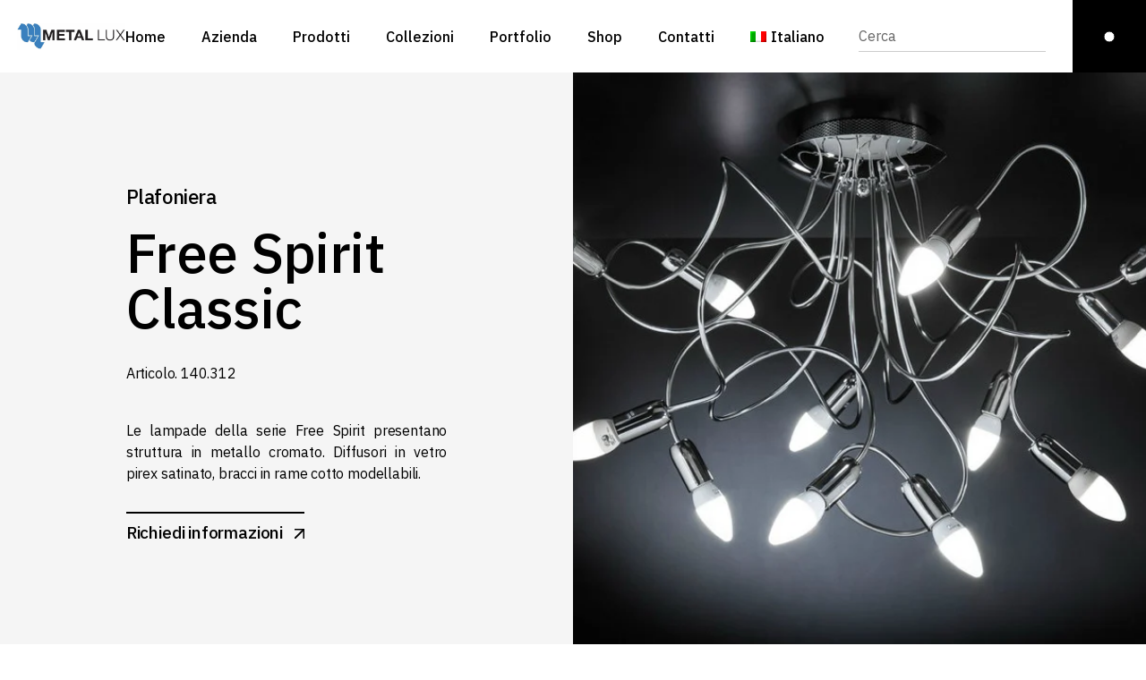

--- FILE ---
content_type: text/html; charset=UTF-8
request_url: https://metalluxlight.com/prodotti/plafoniere/free-spirit-classic-art-140-312/
body_size: 90339
content:
<!DOCTYPE html>
<html lang="it-IT">
<head>
	<meta charset="UTF-8">
	<meta name="viewport" content="width=device-width, initial-scale=1, user-scalable=yes">
	<link rel="profile" href="https://gmpg.org/xfn/11">
	
	
	<meta name='robots' content='index, follow, max-image-preview:large, max-snippet:-1, max-video-preview:-1' />
<link rel="alternate" hreflang="it" href="https://metalluxlight.com/prodotti/plafoniere/free-spirit-classic-art-140-312/" />
<link rel="alternate" hreflang="en" href="https://metalluxlight.com/en/products/ceiling-lights/free-spirit-classic-art-140-312/" />
<link rel="alternate" hreflang="x-default" href="https://metalluxlight.com/prodotti/plafoniere/free-spirit-classic-art-140-312/" />

<!-- Google Tag Manager for WordPress by gtm4wp.com -->
<script data-cfasync="false" data-pagespeed-no-defer>
	var gtm4wp_datalayer_name = "dataLayer";
	var dataLayer = dataLayer || [];
</script>
<!-- End Google Tag Manager for WordPress by gtm4wp.com -->
	<!-- This site is optimized with the Yoast SEO plugin v24.4 - https://yoast.com/wordpress/plugins/seo/ -->
	<title>Free Spirit Classic - Metal Lux</title>
	<link rel="canonical" href="https://metalluxlight.com/prodotti/plafoniere/free-spirit-classic-art-140-312/" />
	<meta property="og:locale" content="it_IT" />
	<meta property="og:type" content="article" />
	<meta property="og:title" content="Free Spirit Classic - Metal Lux" />
	<meta property="og:description" content="Plafoniera Free Spirit Classic Articolo.‎ 140.‎312 Le lampade della serie Free Spirit presentano struttura in metallo cromato.‎ Diffusori in vetro pirex satinato, bracci in rame cotto modellabili.‎ Richiedi informazioni Un mare spumeggiante di vivissime stelle e lo spirito che abita nell’animo di chi riconosce istintivamente la bellezza in ogni sua forma, avrà la libertà di [&hellip;]" />
	<meta property="og:url" content="https://metalluxlight.com/prodotti/plafoniere/free-spirit-classic-art-140-312/" />
	<meta property="og:site_name" content="Metal Lux" />
	<meta property="article:modified_time" content="2022-06-22T14:41:16+00:00" />
	<meta property="og:image" content="https://metalluxlight.com/wp-content/uploads/2022/04/b_prodotti-134653-reld25277f1c1cc4aca9972e63ddf9a0c98.webp" />
	<meta name="twitter:card" content="summary_large_image" />
	<script type="application/ld+json" class="yoast-schema-graph">{"@context":"https://schema.org","@graph":[{"@type":"WebPage","@id":"https://metalluxlight.com/prodotti/plafoniere/free-spirit-classic-art-140-312/","url":"https://metalluxlight.com/prodotti/plafoniere/free-spirit-classic-art-140-312/","name":"Free Spirit Classic - Metal Lux","isPartOf":{"@id":"https://metalluxlight.com/#website"},"primaryImageOfPage":{"@id":"https://metalluxlight.com/prodotti/plafoniere/free-spirit-classic-art-140-312/#primaryimage"},"image":{"@id":"https://metalluxlight.com/prodotti/plafoniere/free-spirit-classic-art-140-312/#primaryimage"},"thumbnailUrl":"https://metalluxlight.com/wp-content/uploads/2022/04/b_prodotti-134653-reld25277f1c1cc4aca9972e63ddf9a0c98.webp","datePublished":"2022-04-20T10:06:14+00:00","dateModified":"2022-06-22T14:41:16+00:00","breadcrumb":{"@id":"https://metalluxlight.com/prodotti/plafoniere/free-spirit-classic-art-140-312/#breadcrumb"},"inLanguage":"it-IT","potentialAction":[{"@type":"ReadAction","target":["https://metalluxlight.com/prodotti/plafoniere/free-spirit-classic-art-140-312/"]}]},{"@type":"ImageObject","inLanguage":"it-IT","@id":"https://metalluxlight.com/prodotti/plafoniere/free-spirit-classic-art-140-312/#primaryimage","url":"https://metalluxlight.com/wp-content/uploads/2022/04/b_prodotti-134653-reld25277f1c1cc4aca9972e63ddf9a0c98.webp","contentUrl":"https://metalluxlight.com/wp-content/uploads/2022/04/b_prodotti-134653-reld25277f1c1cc4aca9972e63ddf9a0c98.webp","width":840,"height":630},{"@type":"BreadcrumbList","@id":"https://metalluxlight.com/prodotti/plafoniere/free-spirit-classic-art-140-312/#breadcrumb","itemListElement":[{"@type":"ListItem","position":1,"name":"Home","item":"https://metalluxlight.com/"},{"@type":"ListItem","position":2,"name":"Prodotti","item":"https://metalluxlight.com/prodotti/"},{"@type":"ListItem","position":3,"name":"Plafoniere","item":"https://metalluxlight.com/prodotti/plafoniere/"},{"@type":"ListItem","position":4,"name":"Free Spirit Classic"}]},{"@type":"WebSite","@id":"https://metalluxlight.com/#website","url":"https://metalluxlight.com/","name":"Metal Lux","description":"Decorative lighting for interiors","publisher":{"@id":"https://metalluxlight.com/#organization"},"potentialAction":[{"@type":"SearchAction","target":{"@type":"EntryPoint","urlTemplate":"https://metalluxlight.com/?s={search_term_string}"},"query-input":{"@type":"PropertyValueSpecification","valueRequired":true,"valueName":"search_term_string"}}],"inLanguage":"it-IT"},{"@type":"Organization","@id":"https://metalluxlight.com/#organization","name":"Metal Lux","url":"https://metalluxlight.com/","logo":{"@type":"ImageObject","inLanguage":"it-IT","@id":"https://metalluxlight.com/#/schema/logo/image/","url":"https://metalluxlight.com/wp-content/uploads/2022/03/cropped-LOGO-METAL-LUX_quadrato-2-1.jpg","contentUrl":"https://metalluxlight.com/wp-content/uploads/2022/03/cropped-LOGO-METAL-LUX_quadrato-2-1.jpg","width":202,"height":202,"caption":"Metal Lux"},"image":{"@id":"https://metalluxlight.com/#/schema/logo/image/"}}]}</script>
	<!-- / Yoast SEO plugin. -->


<link rel='dns-prefetch' href='//fonts.googleapis.com' />
<link rel="alternate" type="application/rss+xml" title="Metal Lux &raquo; Feed" href="https://metalluxlight.com/feed/" />
<link rel="alternate" type="application/rss+xml" title="Metal Lux &raquo; Feed dei commenti" href="https://metalluxlight.com/comments/feed/" />
<script type="text/javascript">
/* <![CDATA[ */
window._wpemojiSettings = {"baseUrl":"https:\/\/s.w.org\/images\/core\/emoji\/15.0.3\/72x72\/","ext":".png","svgUrl":"https:\/\/s.w.org\/images\/core\/emoji\/15.0.3\/svg\/","svgExt":".svg","source":{"concatemoji":"https:\/\/metalluxlight.com\/wp-includes\/js\/wp-emoji-release.min.js?ver=6.6.4"}};
/*! This file is auto-generated */
!function(i,n){var o,s,e;function c(e){try{var t={supportTests:e,timestamp:(new Date).valueOf()};sessionStorage.setItem(o,JSON.stringify(t))}catch(e){}}function p(e,t,n){e.clearRect(0,0,e.canvas.width,e.canvas.height),e.fillText(t,0,0);var t=new Uint32Array(e.getImageData(0,0,e.canvas.width,e.canvas.height).data),r=(e.clearRect(0,0,e.canvas.width,e.canvas.height),e.fillText(n,0,0),new Uint32Array(e.getImageData(0,0,e.canvas.width,e.canvas.height).data));return t.every(function(e,t){return e===r[t]})}function u(e,t,n){switch(t){case"flag":return n(e,"\ud83c\udff3\ufe0f\u200d\u26a7\ufe0f","\ud83c\udff3\ufe0f\u200b\u26a7\ufe0f")?!1:!n(e,"\ud83c\uddfa\ud83c\uddf3","\ud83c\uddfa\u200b\ud83c\uddf3")&&!n(e,"\ud83c\udff4\udb40\udc67\udb40\udc62\udb40\udc65\udb40\udc6e\udb40\udc67\udb40\udc7f","\ud83c\udff4\u200b\udb40\udc67\u200b\udb40\udc62\u200b\udb40\udc65\u200b\udb40\udc6e\u200b\udb40\udc67\u200b\udb40\udc7f");case"emoji":return!n(e,"\ud83d\udc26\u200d\u2b1b","\ud83d\udc26\u200b\u2b1b")}return!1}function f(e,t,n){var r="undefined"!=typeof WorkerGlobalScope&&self instanceof WorkerGlobalScope?new OffscreenCanvas(300,150):i.createElement("canvas"),a=r.getContext("2d",{willReadFrequently:!0}),o=(a.textBaseline="top",a.font="600 32px Arial",{});return e.forEach(function(e){o[e]=t(a,e,n)}),o}function t(e){var t=i.createElement("script");t.src=e,t.defer=!0,i.head.appendChild(t)}"undefined"!=typeof Promise&&(o="wpEmojiSettingsSupports",s=["flag","emoji"],n.supports={everything:!0,everythingExceptFlag:!0},e=new Promise(function(e){i.addEventListener("DOMContentLoaded",e,{once:!0})}),new Promise(function(t){var n=function(){try{var e=JSON.parse(sessionStorage.getItem(o));if("object"==typeof e&&"number"==typeof e.timestamp&&(new Date).valueOf()<e.timestamp+604800&&"object"==typeof e.supportTests)return e.supportTests}catch(e){}return null}();if(!n){if("undefined"!=typeof Worker&&"undefined"!=typeof OffscreenCanvas&&"undefined"!=typeof URL&&URL.createObjectURL&&"undefined"!=typeof Blob)try{var e="postMessage("+f.toString()+"("+[JSON.stringify(s),u.toString(),p.toString()].join(",")+"));",r=new Blob([e],{type:"text/javascript"}),a=new Worker(URL.createObjectURL(r),{name:"wpTestEmojiSupports"});return void(a.onmessage=function(e){c(n=e.data),a.terminate(),t(n)})}catch(e){}c(n=f(s,u,p))}t(n)}).then(function(e){for(var t in e)n.supports[t]=e[t],n.supports.everything=n.supports.everything&&n.supports[t],"flag"!==t&&(n.supports.everythingExceptFlag=n.supports.everythingExceptFlag&&n.supports[t]);n.supports.everythingExceptFlag=n.supports.everythingExceptFlag&&!n.supports.flag,n.DOMReady=!1,n.readyCallback=function(){n.DOMReady=!0}}).then(function(){return e}).then(function(){var e;n.supports.everything||(n.readyCallback(),(e=n.source||{}).concatemoji?t(e.concatemoji):e.wpemoji&&e.twemoji&&(t(e.twemoji),t(e.wpemoji)))}))}((window,document),window._wpemojiSettings);
/* ]]> */
</script>
<link rel='stylesheet' id='dripicons-css' href='https://metalluxlight.com/wp-content/plugins/lucent-core/inc/icons/dripicons/assets/css/dripicons.min.css?ver=6.6.4' type='text/css' media='all' />
<link rel='stylesheet' id='elegant-icons-css' href='https://metalluxlight.com/wp-content/plugins/lucent-core/inc/icons/elegant-icons/assets/css/elegant-icons.min.css?ver=6.6.4' type='text/css' media='all' />
<link rel='stylesheet' id='font-awesome-css' href='https://metalluxlight.com/wp-content/plugins/lucent-core/inc/icons/font-awesome/assets/css/all.min.css?ver=6.6.4' type='text/css' media='all' />
<link rel='stylesheet' id='ionicons-css' href='https://metalluxlight.com/wp-content/plugins/lucent-core/inc/icons/ionicons/assets/css/ionicons.min.css?ver=6.6.4' type='text/css' media='all' />
<link rel='stylesheet' id='linea-icons-css' href='https://metalluxlight.com/wp-content/plugins/lucent-core/inc/icons/linea-icons/assets/css/linea-icons.min.css?ver=6.6.4' type='text/css' media='all' />
<link rel='stylesheet' id='linear-icons-css' href='https://metalluxlight.com/wp-content/plugins/lucent-core/inc/icons/linear-icons/assets/css/linear-icons.min.css?ver=6.6.4' type='text/css' media='all' />
<link rel='stylesheet' id='material-icons-css' href='https://fonts.googleapis.com/icon?family=Material+Icons&#038;ver=6.6.4' type='text/css' media='all' />
<link rel='stylesheet' id='simple-line-icons-css' href='https://metalluxlight.com/wp-content/plugins/lucent-core/inc/icons/simple-line-icons/assets/css/simple-line-icons.min.css?ver=6.6.4' type='text/css' media='all' />
<style id='wp-emoji-styles-inline-css' type='text/css'>

	img.wp-smiley, img.emoji {
		display: inline !important;
		border: none !important;
		box-shadow: none !important;
		height: 1em !important;
		width: 1em !important;
		margin: 0 0.07em !important;
		vertical-align: -0.1em !important;
		background: none !important;
		padding: 0 !important;
	}
</style>
<style id='classic-theme-styles-inline-css' type='text/css'>
/*! This file is auto-generated */
.wp-block-button__link{color:#fff;background-color:#32373c;border-radius:9999px;box-shadow:none;text-decoration:none;padding:calc(.667em + 2px) calc(1.333em + 2px);font-size:1.125em}.wp-block-file__button{background:#32373c;color:#fff;text-decoration:none}
</style>
<style id='global-styles-inline-css' type='text/css'>
:root{--wp--preset--aspect-ratio--square: 1;--wp--preset--aspect-ratio--4-3: 4/3;--wp--preset--aspect-ratio--3-4: 3/4;--wp--preset--aspect-ratio--3-2: 3/2;--wp--preset--aspect-ratio--2-3: 2/3;--wp--preset--aspect-ratio--16-9: 16/9;--wp--preset--aspect-ratio--9-16: 9/16;--wp--preset--color--black: #000000;--wp--preset--color--cyan-bluish-gray: #abb8c3;--wp--preset--color--white: #ffffff;--wp--preset--color--pale-pink: #f78da7;--wp--preset--color--vivid-red: #cf2e2e;--wp--preset--color--luminous-vivid-orange: #ff6900;--wp--preset--color--luminous-vivid-amber: #fcb900;--wp--preset--color--light-green-cyan: #7bdcb5;--wp--preset--color--vivid-green-cyan: #00d084;--wp--preset--color--pale-cyan-blue: #8ed1fc;--wp--preset--color--vivid-cyan-blue: #0693e3;--wp--preset--color--vivid-purple: #9b51e0;--wp--preset--gradient--vivid-cyan-blue-to-vivid-purple: linear-gradient(135deg,rgba(6,147,227,1) 0%,rgb(155,81,224) 100%);--wp--preset--gradient--light-green-cyan-to-vivid-green-cyan: linear-gradient(135deg,rgb(122,220,180) 0%,rgb(0,208,130) 100%);--wp--preset--gradient--luminous-vivid-amber-to-luminous-vivid-orange: linear-gradient(135deg,rgba(252,185,0,1) 0%,rgba(255,105,0,1) 100%);--wp--preset--gradient--luminous-vivid-orange-to-vivid-red: linear-gradient(135deg,rgba(255,105,0,1) 0%,rgb(207,46,46) 100%);--wp--preset--gradient--very-light-gray-to-cyan-bluish-gray: linear-gradient(135deg,rgb(238,238,238) 0%,rgb(169,184,195) 100%);--wp--preset--gradient--cool-to-warm-spectrum: linear-gradient(135deg,rgb(74,234,220) 0%,rgb(151,120,209) 20%,rgb(207,42,186) 40%,rgb(238,44,130) 60%,rgb(251,105,98) 80%,rgb(254,248,76) 100%);--wp--preset--gradient--blush-light-purple: linear-gradient(135deg,rgb(255,206,236) 0%,rgb(152,150,240) 100%);--wp--preset--gradient--blush-bordeaux: linear-gradient(135deg,rgb(254,205,165) 0%,rgb(254,45,45) 50%,rgb(107,0,62) 100%);--wp--preset--gradient--luminous-dusk: linear-gradient(135deg,rgb(255,203,112) 0%,rgb(199,81,192) 50%,rgb(65,88,208) 100%);--wp--preset--gradient--pale-ocean: linear-gradient(135deg,rgb(255,245,203) 0%,rgb(182,227,212) 50%,rgb(51,167,181) 100%);--wp--preset--gradient--electric-grass: linear-gradient(135deg,rgb(202,248,128) 0%,rgb(113,206,126) 100%);--wp--preset--gradient--midnight: linear-gradient(135deg,rgb(2,3,129) 0%,rgb(40,116,252) 100%);--wp--preset--font-size--small: 13px;--wp--preset--font-size--medium: 20px;--wp--preset--font-size--large: 36px;--wp--preset--font-size--x-large: 42px;--wp--preset--spacing--20: 0.44rem;--wp--preset--spacing--30: 0.67rem;--wp--preset--spacing--40: 1rem;--wp--preset--spacing--50: 1.5rem;--wp--preset--spacing--60: 2.25rem;--wp--preset--spacing--70: 3.38rem;--wp--preset--spacing--80: 5.06rem;--wp--preset--shadow--natural: 6px 6px 9px rgba(0, 0, 0, 0.2);--wp--preset--shadow--deep: 12px 12px 50px rgba(0, 0, 0, 0.4);--wp--preset--shadow--sharp: 6px 6px 0px rgba(0, 0, 0, 0.2);--wp--preset--shadow--outlined: 6px 6px 0px -3px rgba(255, 255, 255, 1), 6px 6px rgba(0, 0, 0, 1);--wp--preset--shadow--crisp: 6px 6px 0px rgba(0, 0, 0, 1);}:where(.is-layout-flex){gap: 0.5em;}:where(.is-layout-grid){gap: 0.5em;}body .is-layout-flex{display: flex;}.is-layout-flex{flex-wrap: wrap;align-items: center;}.is-layout-flex > :is(*, div){margin: 0;}body .is-layout-grid{display: grid;}.is-layout-grid > :is(*, div){margin: 0;}:where(.wp-block-columns.is-layout-flex){gap: 2em;}:where(.wp-block-columns.is-layout-grid){gap: 2em;}:where(.wp-block-post-template.is-layout-flex){gap: 1.25em;}:where(.wp-block-post-template.is-layout-grid){gap: 1.25em;}.has-black-color{color: var(--wp--preset--color--black) !important;}.has-cyan-bluish-gray-color{color: var(--wp--preset--color--cyan-bluish-gray) !important;}.has-white-color{color: var(--wp--preset--color--white) !important;}.has-pale-pink-color{color: var(--wp--preset--color--pale-pink) !important;}.has-vivid-red-color{color: var(--wp--preset--color--vivid-red) !important;}.has-luminous-vivid-orange-color{color: var(--wp--preset--color--luminous-vivid-orange) !important;}.has-luminous-vivid-amber-color{color: var(--wp--preset--color--luminous-vivid-amber) !important;}.has-light-green-cyan-color{color: var(--wp--preset--color--light-green-cyan) !important;}.has-vivid-green-cyan-color{color: var(--wp--preset--color--vivid-green-cyan) !important;}.has-pale-cyan-blue-color{color: var(--wp--preset--color--pale-cyan-blue) !important;}.has-vivid-cyan-blue-color{color: var(--wp--preset--color--vivid-cyan-blue) !important;}.has-vivid-purple-color{color: var(--wp--preset--color--vivid-purple) !important;}.has-black-background-color{background-color: var(--wp--preset--color--black) !important;}.has-cyan-bluish-gray-background-color{background-color: var(--wp--preset--color--cyan-bluish-gray) !important;}.has-white-background-color{background-color: var(--wp--preset--color--white) !important;}.has-pale-pink-background-color{background-color: var(--wp--preset--color--pale-pink) !important;}.has-vivid-red-background-color{background-color: var(--wp--preset--color--vivid-red) !important;}.has-luminous-vivid-orange-background-color{background-color: var(--wp--preset--color--luminous-vivid-orange) !important;}.has-luminous-vivid-amber-background-color{background-color: var(--wp--preset--color--luminous-vivid-amber) !important;}.has-light-green-cyan-background-color{background-color: var(--wp--preset--color--light-green-cyan) !important;}.has-vivid-green-cyan-background-color{background-color: var(--wp--preset--color--vivid-green-cyan) !important;}.has-pale-cyan-blue-background-color{background-color: var(--wp--preset--color--pale-cyan-blue) !important;}.has-vivid-cyan-blue-background-color{background-color: var(--wp--preset--color--vivid-cyan-blue) !important;}.has-vivid-purple-background-color{background-color: var(--wp--preset--color--vivid-purple) !important;}.has-black-border-color{border-color: var(--wp--preset--color--black) !important;}.has-cyan-bluish-gray-border-color{border-color: var(--wp--preset--color--cyan-bluish-gray) !important;}.has-white-border-color{border-color: var(--wp--preset--color--white) !important;}.has-pale-pink-border-color{border-color: var(--wp--preset--color--pale-pink) !important;}.has-vivid-red-border-color{border-color: var(--wp--preset--color--vivid-red) !important;}.has-luminous-vivid-orange-border-color{border-color: var(--wp--preset--color--luminous-vivid-orange) !important;}.has-luminous-vivid-amber-border-color{border-color: var(--wp--preset--color--luminous-vivid-amber) !important;}.has-light-green-cyan-border-color{border-color: var(--wp--preset--color--light-green-cyan) !important;}.has-vivid-green-cyan-border-color{border-color: var(--wp--preset--color--vivid-green-cyan) !important;}.has-pale-cyan-blue-border-color{border-color: var(--wp--preset--color--pale-cyan-blue) !important;}.has-vivid-cyan-blue-border-color{border-color: var(--wp--preset--color--vivid-cyan-blue) !important;}.has-vivid-purple-border-color{border-color: var(--wp--preset--color--vivid-purple) !important;}.has-vivid-cyan-blue-to-vivid-purple-gradient-background{background: var(--wp--preset--gradient--vivid-cyan-blue-to-vivid-purple) !important;}.has-light-green-cyan-to-vivid-green-cyan-gradient-background{background: var(--wp--preset--gradient--light-green-cyan-to-vivid-green-cyan) !important;}.has-luminous-vivid-amber-to-luminous-vivid-orange-gradient-background{background: var(--wp--preset--gradient--luminous-vivid-amber-to-luminous-vivid-orange) !important;}.has-luminous-vivid-orange-to-vivid-red-gradient-background{background: var(--wp--preset--gradient--luminous-vivid-orange-to-vivid-red) !important;}.has-very-light-gray-to-cyan-bluish-gray-gradient-background{background: var(--wp--preset--gradient--very-light-gray-to-cyan-bluish-gray) !important;}.has-cool-to-warm-spectrum-gradient-background{background: var(--wp--preset--gradient--cool-to-warm-spectrum) !important;}.has-blush-light-purple-gradient-background{background: var(--wp--preset--gradient--blush-light-purple) !important;}.has-blush-bordeaux-gradient-background{background: var(--wp--preset--gradient--blush-bordeaux) !important;}.has-luminous-dusk-gradient-background{background: var(--wp--preset--gradient--luminous-dusk) !important;}.has-pale-ocean-gradient-background{background: var(--wp--preset--gradient--pale-ocean) !important;}.has-electric-grass-gradient-background{background: var(--wp--preset--gradient--electric-grass) !important;}.has-midnight-gradient-background{background: var(--wp--preset--gradient--midnight) !important;}.has-small-font-size{font-size: var(--wp--preset--font-size--small) !important;}.has-medium-font-size{font-size: var(--wp--preset--font-size--medium) !important;}.has-large-font-size{font-size: var(--wp--preset--font-size--large) !important;}.has-x-large-font-size{font-size: var(--wp--preset--font-size--x-large) !important;}
:where(.wp-block-post-template.is-layout-flex){gap: 1.25em;}:where(.wp-block-post-template.is-layout-grid){gap: 1.25em;}
:where(.wp-block-columns.is-layout-flex){gap: 2em;}:where(.wp-block-columns.is-layout-grid){gap: 2em;}
:root :where(.wp-block-pullquote){font-size: 1.5em;line-height: 1.6;}
</style>
<link rel='stylesheet' id='wpml-blocks-css' href='https://metalluxlight.com/wp-content/plugins/sitepress-multilingual-cms/dist/css/blocks/styles.css?ver=4.6.15' type='text/css' media='all' />
<link rel='stylesheet' id='wpml-legacy-horizontal-list-0-css' href='https://metalluxlight.com/wp-content/plugins/sitepress-multilingual-cms/templates/language-switchers/legacy-list-horizontal/style.min.css?ver=1' type='text/css' media='all' />
<link rel='stylesheet' id='wpml-menu-item-0-css' href='https://metalluxlight.com/wp-content/plugins/sitepress-multilingual-cms/templates/language-switchers/menu-item/style.min.css?ver=1' type='text/css' media='all' />
<link rel='stylesheet' id='qi-addons-for-elementor-grid-style-css' href='https://metalluxlight.com/wp-content/plugins/qi-addons-for-elementor/assets/css/grid.min.css?ver=1.8.8' type='text/css' media='all' />
<link rel='stylesheet' id='qi-addons-for-elementor-helper-parts-style-css' href='https://metalluxlight.com/wp-content/plugins/qi-addons-for-elementor/assets/css/helper-parts.min.css?ver=1.8.8' type='text/css' media='all' />
<link rel='stylesheet' id='qi-addons-for-elementor-style-css' href='https://metalluxlight.com/wp-content/plugins/qi-addons-for-elementor/assets/css/main.min.css?ver=1.8.8' type='text/css' media='all' />
<link rel='stylesheet' id='select2-css' href='https://metalluxlight.com/wp-content/plugins/qode-framework/inc/common/assets/plugins/select2/select2.min.css?ver=6.6.4' type='text/css' media='all' />
<link rel='stylesheet' id='lucent-core-dashboard-style-css' href='https://metalluxlight.com/wp-content/plugins/lucent-core/inc/core-dashboard/assets/css/core-dashboard.min.css?ver=6.6.4' type='text/css' media='all' />
<link rel='stylesheet' id='perfect-scrollbar-css' href='https://metalluxlight.com/wp-content/plugins/lucent-core/assets/plugins/perfect-scrollbar/perfect-scrollbar.css?ver=6.6.4' type='text/css' media='all' />
<link rel='stylesheet' id='swiper-css' href='https://metalluxlight.com/wp-content/plugins/qi-addons-for-elementor/assets/plugins/swiper/8.4.5/swiper.min.css?ver=8.4.5' type='text/css' media='all' />
<link rel='stylesheet' id='lucent-main-css' href='https://metalluxlight.com/wp-content/themes/lucent/assets/css/main.min.css?ver=6.6.4' type='text/css' media='all' />
<link rel='stylesheet' id='lucent-core-style-css' href='https://metalluxlight.com/wp-content/plugins/lucent-core/assets/css/lucent-core.min.css?ver=6.6.4' type='text/css' media='all' />
<link rel='stylesheet' id='magnific-popup-css' href='https://metalluxlight.com/wp-content/themes/lucent/assets/plugins/magnific-popup/magnific-popup.css?ver=6.6.4' type='text/css' media='all' />
<link rel='stylesheet' id='lucent-google-fonts-css' href='https://fonts.googleapis.com/css?family=IBM+Plex+Sans%3A300%2C400%2C500%2C600%2C700&#038;subset=latin-ext&#038;ver=1.0.0' type='text/css' media='all' />
<link rel='stylesheet' id='lucent-style-css' href='https://metalluxlight.com/wp-content/themes/lucent/style.css?ver=6.6.4' type='text/css' media='all' />
<style id='lucent-style-inline-css' type='text/css'>
#qodef-page-footer-top-area { background-color: #f4f4f4;}#qodef-page-footer-bottom-area { background-color: #f4f4f4;}#qodef-page-inner { padding: 0 0 0 0;}.qodef-header-sticky { background-color: #000000;}.qodef-mobile-header-navigation > ul > li > a { font-size: 20px;}.qodef-page-title { height: 565px;padding: 0% 0% 3.4% 2%;background-color: #f4f4f4;}.qodef-page-title .qodef-m-title { color: #ffffff;font-size: 74px;}@media only screen and (max-width: 1024px) { .qodef-page-title { height: 350px;}}.qodef-header--standard #qodef-page-header { height: 81px;}.qodef-header--standard #qodef-page-header-inner { padding: 0 0 0 1.5%;}.qodef-mobile-header--standard #qodef-page-mobile-header #qodef-page-mobile-header-inner { padding: 0 0 0 35px;}@media only screen and (max-width: 680px){h1 { font-size: 51px;}h2 { font-size: 48px;}h3 { font-size: 39px;}}
</style>
<link rel='stylesheet' id='lucent-core-elementor-css' href='https://metalluxlight.com/wp-content/plugins/lucent-core/inc/plugins/elementor/assets/css/elementor.min.css?ver=6.6.4' type='text/css' media='all' />
<link rel='stylesheet' id='elementor-icons-css' href='https://metalluxlight.com/wp-content/plugins/elementor/assets/lib/eicons/css/elementor-icons.min.css?ver=5.35.0' type='text/css' media='all' />
<link rel='stylesheet' id='elementor-frontend-css' href='https://metalluxlight.com/wp-content/plugins/elementor/assets/css/frontend.min.css?ver=3.27.3' type='text/css' media='all' />
<link rel='stylesheet' id='elementor-post-5-css' href='https://metalluxlight.com/wp-content/uploads/elementor/css/post-5.css?ver=1710845073' type='text/css' media='all' />
<link rel='stylesheet' id='font-awesome-5-all-css' href='https://metalluxlight.com/wp-content/plugins/elementor/assets/lib/font-awesome/css/all.min.css?ver=3.27.3' type='text/css' media='all' />
<link rel='stylesheet' id='font-awesome-4-shim-css' href='https://metalluxlight.com/wp-content/plugins/elementor/assets/lib/font-awesome/css/v4-shims.min.css?ver=3.27.3' type='text/css' media='all' />
<link rel='stylesheet' id='elementor-post-12832-css' href='https://metalluxlight.com/wp-content/uploads/elementor/css/post-12832.css?ver=1710912055' type='text/css' media='all' />
<link rel='stylesheet' id='google-fonts-1-css' href='https://fonts.googleapis.com/css?family=Roboto%3A100%2C100italic%2C200%2C200italic%2C300%2C300italic%2C400%2C400italic%2C500%2C500italic%2C600%2C600italic%2C700%2C700italic%2C800%2C800italic%2C900%2C900italic%7CRoboto+Slab%3A100%2C100italic%2C200%2C200italic%2C300%2C300italic%2C400%2C400italic%2C500%2C500italic%2C600%2C600italic%2C700%2C700italic%2C800%2C800italic%2C900%2C900italic&#038;display=auto&#038;ver=6.6.4' type='text/css' media='all' />
<link rel="preconnect" href="https://fonts.gstatic.com/" crossorigin><script type="text/javascript" id="wpml-cookie-js-extra">
/* <![CDATA[ */
var wpml_cookies = {"wp-wpml_current_language":{"value":"it","expires":1,"path":"\/"}};
var wpml_cookies = {"wp-wpml_current_language":{"value":"it","expires":1,"path":"\/"}};
/* ]]> */
</script>
<script type="text/javascript" src="https://metalluxlight.com/wp-content/plugins/sitepress-multilingual-cms/res/js/cookies/language-cookie.js?ver=4.6.15" id="wpml-cookie-js" defer="defer" data-wp-strategy="defer"></script>
<script type="text/javascript" src="https://metalluxlight.com/wp-includes/js/jquery/jquery.min.js?ver=3.7.1" id="jquery-core-js"></script>
<script type="text/javascript" src="https://metalluxlight.com/wp-includes/js/jquery/jquery-migrate.min.js?ver=3.4.1" id="jquery-migrate-js"></script>
<script type="text/javascript" src="https://metalluxlight.com/wp-content/plugins/elementor/assets/lib/font-awesome/js/v4-shims.min.js?ver=3.27.3" id="font-awesome-4-shim-js"></script>
<link rel="https://api.w.org/" href="https://metalluxlight.com/wp-json/" /><link rel="alternate" title="JSON" type="application/json" href="https://metalluxlight.com/wp-json/wp/v2/pages/12832" /><link rel="EditURI" type="application/rsd+xml" title="RSD" href="https://metalluxlight.com/xmlrpc.php?rsd" />
<meta name="generator" content="WordPress 6.6.4" />
<link rel='shortlink' href='https://metalluxlight.com/?p=12832' />
<link rel="alternate" title="oEmbed (JSON)" type="application/json+oembed" href="https://metalluxlight.com/wp-json/oembed/1.0/embed?url=https%3A%2F%2Fmetalluxlight.com%2Fprodotti%2Fplafoniere%2Ffree-spirit-classic-art-140-312%2F" />
<link rel="alternate" title="oEmbed (XML)" type="text/xml+oembed" href="https://metalluxlight.com/wp-json/oembed/1.0/embed?url=https%3A%2F%2Fmetalluxlight.com%2Fprodotti%2Fplafoniere%2Ffree-spirit-classic-art-140-312%2F&#038;format=xml" />
<meta name="generator" content="WPML ver:4.6.15 stt:1,27;" />

<!-- Google Tag Manager for WordPress by gtm4wp.com -->
<!-- GTM Container placement set to automatic -->
<script data-cfasync="false" data-pagespeed-no-defer>
	var dataLayer_content = {"pagePostType":"page","pagePostType2":"single-page","pagePostAuthor":"admin"};
	dataLayer.push( dataLayer_content );
</script>
<script data-cfasync="false">
(function(w,d,s,l,i){w[l]=w[l]||[];w[l].push({'gtm.start':
new Date().getTime(),event:'gtm.js'});var f=d.getElementsByTagName(s)[0],
j=d.createElement(s),dl=l!='dataLayer'?'&l='+l:'';j.async=true;j.src=
'//www.googletagmanager.com/gtm.js?id='+i+dl;f.parentNode.insertBefore(j,f);
})(window,document,'script','dataLayer','GTM-NCHDQTKM');
</script>
<!-- End Google Tag Manager for WordPress by gtm4wp.com --><script type="text/javascript" src="//metalluxlight.com/?wordfence_syncAttackData=1768503527.9472" async></script><meta name="generator" content="Elementor 3.27.3; features: additional_custom_breakpoints; settings: css_print_method-external, google_font-enabled, font_display-auto">
			<style>
				.e-con.e-parent:nth-of-type(n+4):not(.e-lazyloaded):not(.e-no-lazyload),
				.e-con.e-parent:nth-of-type(n+4):not(.e-lazyloaded):not(.e-no-lazyload) * {
					background-image: none !important;
				}
				@media screen and (max-height: 1024px) {
					.e-con.e-parent:nth-of-type(n+3):not(.e-lazyloaded):not(.e-no-lazyload),
					.e-con.e-parent:nth-of-type(n+3):not(.e-lazyloaded):not(.e-no-lazyload) * {
						background-image: none !important;
					}
				}
				@media screen and (max-height: 640px) {
					.e-con.e-parent:nth-of-type(n+2):not(.e-lazyloaded):not(.e-no-lazyload),
					.e-con.e-parent:nth-of-type(n+2):not(.e-lazyloaded):not(.e-no-lazyload) * {
						background-image: none !important;
					}
				}
			</style>
			<link rel="icon" href="https://metalluxlight.com/wp-content/uploads/2022/03/cropped-cropped-LOGO-METAL-LUX_quadrato-2-1-32x32.jpg" sizes="32x32" />
<link rel="icon" href="https://metalluxlight.com/wp-content/uploads/2022/03/cropped-cropped-LOGO-METAL-LUX_quadrato-2-1-192x192.jpg" sizes="192x192" />
<link rel="apple-touch-icon" href="https://metalluxlight.com/wp-content/uploads/2022/03/cropped-cropped-LOGO-METAL-LUX_quadrato-2-1-180x180.jpg" />
<meta name="msapplication-TileImage" content="https://metalluxlight.com/wp-content/uploads/2022/03/cropped-cropped-LOGO-METAL-LUX_quadrato-2-1-270x270.jpg" />
		<style type="text/css" id="wp-custom-css">
			#qodef-membership-register-modal-part .qodef-m-action-login .qodef-button.qodef-layout--textual:after {
	bottom: -4px!important;
}		</style>
		</head>
<body class="page-template page-template-page-full-width page-template-page-full-width-php page page-id-12832 page-child parent-pageid-9060 wp-custom-logo qode-framework-1.1.4 qodef-qi--no-touch qi-addons-for-elementor-1.8.8 qodef-back-to-top--enabled  qodef-title-responsive-custom qodef-header--standard qodef-header-appearance--sticky qodef-mobile-header--standard qodef-mobile-header-appearance--sticky qodef-drop-down-second--full-width qodef-drop-down-second--animate-height lucent-core-1.0.2 lucent-1.0.2 qodef-content-grid-1200 qodef-header-standard--right qodef-search--covers-header elementor-default elementor-kit-5 elementor-page elementor-page-12832" itemscope itemtype="https://schema.org/WebPage">
	
<!-- GTM Container placement set to automatic -->
<!-- Google Tag Manager (noscript) -->
				<noscript><iframe src="https://www.googletagmanager.com/ns.html?id=GTM-NCHDQTKM" height="0" width="0" style="display:none;visibility:hidden" aria-hidden="true"></iframe></noscript>
<!-- End Google Tag Manager (noscript) -->	<div id="qodef-page-wrapper" class="">
		<header id="qodef-page-header" >
		<div id="qodef-page-header-inner" class=" qodef-skin--dark">
		<a itemprop="url" class="qodef-header-logo-link qodef-height--set" href="https://metalluxlight.com/" style="height:30px" rel="home">
	<img width="2958" height="732" src="https://metalluxlight.com/wp-content/uploads/2022/03/logo-metal-lux-alta.png" class="qodef-header-logo-image qodef--main" alt="logo main" itemprop="image" srcset="https://metalluxlight.com/wp-content/uploads/2022/03/logo-metal-lux-alta.png 2958w, https://metalluxlight.com/wp-content/uploads/2022/03/logo-metal-lux-alta-600x148.png 600w, https://metalluxlight.com/wp-content/uploads/2022/03/logo-metal-lux-alta-300x74.png 300w, https://metalluxlight.com/wp-content/uploads/2022/03/logo-metal-lux-alta-1024x253.png 1024w, https://metalluxlight.com/wp-content/uploads/2022/03/logo-metal-lux-alta-768x190.png 768w, https://metalluxlight.com/wp-content/uploads/2022/03/logo-metal-lux-alta-1536x380.png 1536w, https://metalluxlight.com/wp-content/uploads/2022/03/logo-metal-lux-alta-2048x507.png 2048w" sizes="(max-width: 2958px) 100vw, 2958px" />	<img width="2958" height="732" src="https://metalluxlight.com/wp-content/uploads/2022/03/logo-metal-lux-alta.png" class="qodef-header-logo-image qodef--dark" alt="logo dark" itemprop="image" srcset="https://metalluxlight.com/wp-content/uploads/2022/03/logo-metal-lux-alta.png 2958w, https://metalluxlight.com/wp-content/uploads/2022/03/logo-metal-lux-alta-600x148.png 600w, https://metalluxlight.com/wp-content/uploads/2022/03/logo-metal-lux-alta-300x74.png 300w, https://metalluxlight.com/wp-content/uploads/2022/03/logo-metal-lux-alta-1024x253.png 1024w, https://metalluxlight.com/wp-content/uploads/2022/03/logo-metal-lux-alta-768x190.png 768w, https://metalluxlight.com/wp-content/uploads/2022/03/logo-metal-lux-alta-1536x380.png 1536w, https://metalluxlight.com/wp-content/uploads/2022/03/logo-metal-lux-alta-2048x507.png 2048w" sizes="(max-width: 2958px) 100vw, 2958px" />	<img width="2958" height="732" src="https://metalluxlight.com/wp-content/uploads/2022/03/logo-metal-lux-alta.png" class="qodef-header-logo-image qodef--light" alt="logo light" itemprop="image" srcset="https://metalluxlight.com/wp-content/uploads/2022/03/logo-metal-lux-alta.png 2958w, https://metalluxlight.com/wp-content/uploads/2022/03/logo-metal-lux-alta-600x148.png 600w, https://metalluxlight.com/wp-content/uploads/2022/03/logo-metal-lux-alta-300x74.png 300w, https://metalluxlight.com/wp-content/uploads/2022/03/logo-metal-lux-alta-1024x253.png 1024w, https://metalluxlight.com/wp-content/uploads/2022/03/logo-metal-lux-alta-768x190.png 768w, https://metalluxlight.com/wp-content/uploads/2022/03/logo-metal-lux-alta-1536x380.png 1536w, https://metalluxlight.com/wp-content/uploads/2022/03/logo-metal-lux-alta-2048x507.png 2048w" sizes="(max-width: 2958px) 100vw, 2958px" /></a>	<nav class="qodef-header-navigation" role="navigation" aria-label="Top Menu">
		<ul id="menu-metal-lux-3" class="menu"><li class="menu-item menu-item-type-post_type menu-item-object-page menu-item-home menu-item-24300"><a href="https://metalluxlight.com/"><span class="qodef-menu-item-text">Home</span></a></li>
<li class="menu-item menu-item-type-post_type menu-item-object-page menu-item-24301"><a href="https://metalluxlight.com/azienda/"><span class="qodef-menu-item-text">Azienda</span></a></li>
<li class="menu-item menu-item-type-custom menu-item-object-custom menu-item-has-children menu-item-24302 qodef-menu-item--narrow"><a href="https://metalluxlight.com/prodotti/"><span class="qodef-menu-item-text">Prodotti</span></a>
<div class="qodef-drop-down-second"><div class="qodef-drop-down-second-inner"><ul class="sub-menu">
	<li class="menu-item menu-item-type-post_type menu-item-object-page menu-item-24303"><a href="https://metalluxlight.com/prodotti/ambiente/"><span class="qodef-menu-item-text">Ambienti</span></a></li>
	<li class="menu-item menu-item-type-post_type menu-item-object-page current-page-ancestor menu-item-24304"><a href="https://metalluxlight.com/prodotti/"><span class="qodef-menu-item-text">Tipologie</span></a></li>
	<li class="menu-item menu-item-type-post_type menu-item-object-page menu-item-24315"><a href="https://metalluxlight.com/prodotti/custom/"><span class="qodef-menu-item-text">Custom</span></a></li>
	<li class="menu-item menu-item-type-custom menu-item-object-custom menu-item-24306"><a href="https://metalluxlight.com/cataloghi"><span class="qodef-menu-item-text">Cataloghi</span></a></li>
</ul></div></div>
</li>
<li class="menu-item menu-item-type-post_type menu-item-object-page menu-item-24307"><a href="https://metalluxlight.com/collezioni/"><span class="qodef-menu-item-text">Collezioni</span></a></li>
<li class="menu-item menu-item-type-post_type menu-item-object-page menu-item-24308"><a href="https://metalluxlight.com/portfolio/"><span class="qodef-menu-item-text">Portfolio</span></a></li>
<li class="menu-item menu-item-type-custom menu-item-object-custom menu-item-24309"><a href="https://shop.metalluxlight.com/shop/"><span class="qodef-menu-item-text">Shop</span></a></li>
<li class="menu-item menu-item-type-post_type menu-item-object-page menu-item-24311"><a href="https://metalluxlight.com/contatti/"><span class="qodef-menu-item-text">Contatti</span></a></li>
<li class="menu-item wpml-ls-slot-145 wpml-ls-item wpml-ls-item-it wpml-ls-current-language wpml-ls-menu-item wpml-ls-first-item menu-item-type-wpml_ls_menu_item menu-item-object-wpml_ls_menu_item menu-item-has-children menu-item-wpml-ls-145-it qodef-menu-item--narrow"><a title="Italiano" href="https://metalluxlight.com/prodotti/plafoniere/free-spirit-classic-art-140-312/"><span class="qodef-menu-item-text"><img
            class="wpml-ls-flag"
            src="https://metalluxlight.com/wp-content/plugins/sitepress-multilingual-cms/res/flags/it.png"
            alt=""
            
            
    /><span class="wpml-ls-native" lang="it">Italiano</span></span></a>
<div class="qodef-drop-down-second"><div class="qodef-drop-down-second-inner"><ul class="sub-menu">
	<li class="menu-item wpml-ls-slot-145 wpml-ls-item wpml-ls-item-en wpml-ls-menu-item wpml-ls-last-item menu-item-type-wpml_ls_menu_item menu-item-object-wpml_ls_menu_item menu-item-wpml-ls-145-en"><a title="Inglese" href="https://metalluxlight.com/en/products/ceiling-lights/free-spirit-classic-art-140-312/"><span class="qodef-menu-item-text"><img
            class="wpml-ls-flag"
            src="https://metalluxlight.com/wp-content/plugins/sitepress-multilingual-cms/res/flags/en.png"
            alt=""
            
            
    /><span class="wpml-ls-native" lang="en">English</span><span class="wpml-ls-display"><span class="wpml-ls-bracket"> (</span>Inglese<span class="wpml-ls-bracket">)</span></span></span></a></li>
</ul></div></div>
</li>
</ul>	</nav>
	<div class="qodef-widget-holder qodef--one">
		<div id="block-19" class="widget widget_block widget_search qodef-header-widget-area-one" data-area="header-widget-one"><form role="search" method="get" action="https://metalluxlight.com/" class="wp-block-search__no-button alignright wp-block-search"    ><label class="wp-block-search__label screen-reader-text" for="wp-block-search__input-1" >Cerca</label><div class="wp-block-search__inside-wrapper " ><input class="wp-block-search__input" id="wp-block-search__input-1" placeholder="Cerca" value="" type="search" name="s" required /></div></form></div><div id="lucent_core_side_area_opener-2" class="widget widget_lucent_core_side_area_opener qodef-header-widget-area-one" data-area="header-widget-one"><a href="javascript:void(0)"  class="qodef-opener-icon qodef-m qodef-source--svg-path qodef-side-area-opener" style="margin:  0 0 0 6px" >
	<span class="qodef-m-icon qodef--open">
		<svg class="qodef-sidearea-opener-svg qodef-sticky-header-height-adj" xmlns="http://www.w3.org/2000/svg" width="82" height="81" viewBox="0 0 82 81" style="fill: #000; stroke: #000;">
<rect width="82" height="81"/>
<circle cx="41" cy="41" r="6"/>
</svg>	</span>
		</a></div>	</div>
	</div>
	<div class="qodef-header-sticky qodef-custom-header-layout qodef-skin--light">
	<div class="qodef-header-sticky-inner ">
		<a itemprop="url" class="qodef-header-logo-link qodef-height--set" href="https://metalluxlight.com/" style="height:30px" rel="home">
	<img width="659" height="161" src="https://metalluxlight.com/wp-content/uploads/2022/03/logo-metallux-bianco-2.png" class="qodef-header-logo-image qodef--sticky" alt="logo sticky" itemprop="image" srcset="https://metalluxlight.com/wp-content/uploads/2022/03/logo-metallux-bianco-2.png 659w, https://metalluxlight.com/wp-content/uploads/2022/03/logo-metallux-bianco-2-300x73.png 300w, https://metalluxlight.com/wp-content/uploads/2022/03/logo-metallux-bianco-2-600x147.png 600w" sizes="(max-width: 659px) 100vw, 659px" /></a>	<nav class="qodef-header-navigation" role="navigation" aria-label="Top Menu">
		<ul id="menu-metal-lux-4" class="menu"><li class="menu-item menu-item-type-post_type menu-item-object-page menu-item-home menu-item-24300"><a href="https://metalluxlight.com/"><span class="qodef-menu-item-text">Home</span></a></li>
<li class="menu-item menu-item-type-post_type menu-item-object-page menu-item-24301"><a href="https://metalluxlight.com/azienda/"><span class="qodef-menu-item-text">Azienda</span></a></li>
<li class="menu-item menu-item-type-custom menu-item-object-custom menu-item-has-children menu-item-24302 qodef-menu-item--narrow"><a href="https://metalluxlight.com/prodotti/"><span class="qodef-menu-item-text">Prodotti</span></a>
<div class="qodef-drop-down-second"><div class="qodef-drop-down-second-inner"><ul class="sub-menu">
	<li class="menu-item menu-item-type-post_type menu-item-object-page menu-item-24303"><a href="https://metalluxlight.com/prodotti/ambiente/"><span class="qodef-menu-item-text">Ambienti</span></a></li>
	<li class="menu-item menu-item-type-post_type menu-item-object-page current-page-ancestor menu-item-24304"><a href="https://metalluxlight.com/prodotti/"><span class="qodef-menu-item-text">Tipologie</span></a></li>
	<li class="menu-item menu-item-type-post_type menu-item-object-page menu-item-24315"><a href="https://metalluxlight.com/prodotti/custom/"><span class="qodef-menu-item-text">Custom</span></a></li>
	<li class="menu-item menu-item-type-custom menu-item-object-custom menu-item-24306"><a href="https://metalluxlight.com/cataloghi"><span class="qodef-menu-item-text">Cataloghi</span></a></li>
</ul></div></div>
</li>
<li class="menu-item menu-item-type-post_type menu-item-object-page menu-item-24307"><a href="https://metalluxlight.com/collezioni/"><span class="qodef-menu-item-text">Collezioni</span></a></li>
<li class="menu-item menu-item-type-post_type menu-item-object-page menu-item-24308"><a href="https://metalluxlight.com/portfolio/"><span class="qodef-menu-item-text">Portfolio</span></a></li>
<li class="menu-item menu-item-type-custom menu-item-object-custom menu-item-24309"><a href="https://shop.metalluxlight.com/shop/"><span class="qodef-menu-item-text">Shop</span></a></li>
<li class="menu-item menu-item-type-post_type menu-item-object-page menu-item-24311"><a href="https://metalluxlight.com/contatti/"><span class="qodef-menu-item-text">Contatti</span></a></li>
<li class="menu-item wpml-ls-slot-145 wpml-ls-item wpml-ls-item-it wpml-ls-current-language wpml-ls-menu-item wpml-ls-first-item menu-item-type-wpml_ls_menu_item menu-item-object-wpml_ls_menu_item menu-item-has-children menu-item-wpml-ls-145-it qodef-menu-item--narrow"><a title="Italiano" href="https://metalluxlight.com/prodotti/plafoniere/free-spirit-classic-art-140-312/"><span class="qodef-menu-item-text"><img
            class="wpml-ls-flag"
            src="https://metalluxlight.com/wp-content/plugins/sitepress-multilingual-cms/res/flags/it.png"
            alt=""
            
            
    /><span class="wpml-ls-native" lang="it">Italiano</span></span></a>
<div class="qodef-drop-down-second"><div class="qodef-drop-down-second-inner"><ul class="sub-menu">
	<li class="menu-item wpml-ls-slot-145 wpml-ls-item wpml-ls-item-en wpml-ls-menu-item wpml-ls-last-item menu-item-type-wpml_ls_menu_item menu-item-object-wpml_ls_menu_item menu-item-wpml-ls-145-en"><a title="Inglese" href="https://metalluxlight.com/en/products/ceiling-lights/free-spirit-classic-art-140-312/"><span class="qodef-menu-item-text"><img
            class="wpml-ls-flag"
            src="https://metalluxlight.com/wp-content/plugins/sitepress-multilingual-cms/res/flags/en.png"
            alt=""
            
            
    /><span class="wpml-ls-native" lang="en">English</span><span class="wpml-ls-display"><span class="wpml-ls-bracket"> (</span>Inglese<span class="wpml-ls-bracket">)</span></span></span></a></li>
</ul></div></div>
</li>
</ul>	</nav>
				<div class="qodef-widget-holder qodef--one">
		<div id="block-24" class="widget widget_block widget_search qodef-sticky-right"><form role="search" method="get" action="https://metalluxlight.com/" class="wp-block-search__no-button wp-block-search"    ><label class="wp-block-search__label screen-reader-text" for="wp-block-search__input-2" >Cerca</label><div class="wp-block-search__inside-wrapper " ><input class="wp-block-search__input" id="wp-block-search__input-2" placeholder="Cerca" value="" type="search" name="s" required /></div></form></div><div id="lucent_core_side_area_opener-3" class="widget widget_lucent_core_side_area_opener qodef-sticky-right"><a href="javascript:void(0)"  class="qodef-opener-icon qodef-m qodef-source--svg-path qodef-side-area-opener"  >
	<span class="qodef-m-icon qodef--open">
		<svg class="qodef-sidearea-opener-svg qodef-sticky-header-height-adj" xmlns="http://www.w3.org/2000/svg" width="82" height="81" viewBox="0 0 82 81" style="fill: #000; stroke: #000;">
<rect width="82" height="81"/>
<circle cx="41" cy="41" r="6"/>
</svg>	</span>
		</a></div>	</div>
			</div>
</div>
</header>


<header id="qodef-page-mobile-header">
		<div id="qodef-page-mobile-header-inner" class="">
		<a itemprop="url" class="qodef-mobile-header-logo-link" href="https://metalluxlight.com/" style="height:30px" rel="home">
	<img width="2958" height="732" src="https://metalluxlight.com/wp-content/uploads/2022/03/logo-metal-lux-alta.png" class="qodef-header-logo-image qodef--main" alt="logo main" itemprop="image" srcset="https://metalluxlight.com/wp-content/uploads/2022/03/logo-metal-lux-alta.png 2958w, https://metalluxlight.com/wp-content/uploads/2022/03/logo-metal-lux-alta-600x148.png 600w, https://metalluxlight.com/wp-content/uploads/2022/03/logo-metal-lux-alta-300x74.png 300w, https://metalluxlight.com/wp-content/uploads/2022/03/logo-metal-lux-alta-1024x253.png 1024w, https://metalluxlight.com/wp-content/uploads/2022/03/logo-metal-lux-alta-768x190.png 768w, https://metalluxlight.com/wp-content/uploads/2022/03/logo-metal-lux-alta-1536x380.png 1536w, https://metalluxlight.com/wp-content/uploads/2022/03/logo-metal-lux-alta-2048x507.png 2048w" sizes="(max-width: 2958px) 100vw, 2958px" />	</a><a href="javascript:void(0)"  class="qodef-opener-icon qodef-m qodef-source--svg-path qodef-mobile-header-opener"  >
	<span class="qodef-m-icon qodef--open">
		<svg class="qodef-sidearea-opener-svg" xmlns="http://www.w3.org/2000/svg" width="70" height="70" viewBox="0 0 82 81" style="fill: #000; stroke: #000;">
<rect width="82" height="81"/>
<circle cx="41" cy="41" r="6"/>
</svg>	</span>
			<span class="qodef-m-icon qodef--close">
			<svg version="1.1" xmlns="http://www.w3.org/2000/svg" xmlns:xlink="http://www.w3.org/1999/xlink" x="0px" y="0px" viewBox="0 -28 15 70" style="enable-background:new 0 0 15 15;width: 70px;height: 70px;" xml:space="preserve">
<style type="text/css">
	.qodef-mobile-menu-close{fill:none;stroke:#000000;stroke-width:2;stroke-linecap:round;stroke-linejoin:round;}
</style>
<line class="qodef-mobile-menu-close" x1="13.5" y1="1.5" x2="1.5" y2="13.5"></line>
<line class="qodef-mobile-menu-close" x1="1.5" y1="1.5" x2="13.5" y2="13.5"></line>
</svg>		</span>
		</a>	<nav class="qodef-mobile-header-navigation" role="navigation" aria-label="Mobile Menu">
		<ul id="menu-metal-lux-6" class="qodef-content-grid"><li class="menu-item menu-item-type-post_type menu-item-object-page menu-item-home menu-item-24300"><a href="https://metalluxlight.com/"><span class="qodef-menu-item-text">Home</span></a></li>
<li class="menu-item menu-item-type-post_type menu-item-object-page menu-item-24301"><a href="https://metalluxlight.com/azienda/"><span class="qodef-menu-item-text">Azienda</span></a></li>
<li class="menu-item menu-item-type-custom menu-item-object-custom menu-item-has-children menu-item-24302 qodef-menu-item--narrow"><a href="https://metalluxlight.com/prodotti/"><span class="qodef-menu-item-text">Prodotti</span></a>
<div class="qodef-drop-down-second"><div class="qodef-drop-down-second-inner"><ul class="sub-menu">
	<li class="menu-item menu-item-type-post_type menu-item-object-page menu-item-24303"><a href="https://metalluxlight.com/prodotti/ambiente/"><span class="qodef-menu-item-text">Ambienti</span></a></li>
	<li class="menu-item menu-item-type-post_type menu-item-object-page current-page-ancestor menu-item-24304"><a href="https://metalluxlight.com/prodotti/"><span class="qodef-menu-item-text">Tipologie</span></a></li>
	<li class="menu-item menu-item-type-post_type menu-item-object-page menu-item-24315"><a href="https://metalluxlight.com/prodotti/custom/"><span class="qodef-menu-item-text">Custom</span></a></li>
	<li class="menu-item menu-item-type-custom menu-item-object-custom menu-item-24306"><a href="https://metalluxlight.com/cataloghi"><span class="qodef-menu-item-text">Cataloghi</span></a></li>
</ul></div></div>
</li>
<li class="menu-item menu-item-type-post_type menu-item-object-page menu-item-24307"><a href="https://metalluxlight.com/collezioni/"><span class="qodef-menu-item-text">Collezioni</span></a></li>
<li class="menu-item menu-item-type-post_type menu-item-object-page menu-item-24308"><a href="https://metalluxlight.com/portfolio/"><span class="qodef-menu-item-text">Portfolio</span></a></li>
<li class="menu-item menu-item-type-custom menu-item-object-custom menu-item-24309"><a href="https://shop.metalluxlight.com/shop/"><span class="qodef-menu-item-text">Shop</span></a></li>
<li class="menu-item menu-item-type-post_type menu-item-object-page menu-item-24311"><a href="https://metalluxlight.com/contatti/"><span class="qodef-menu-item-text">Contatti</span></a></li>
<li class="menu-item wpml-ls-slot-145 wpml-ls-item wpml-ls-item-it wpml-ls-current-language wpml-ls-menu-item wpml-ls-first-item menu-item-type-wpml_ls_menu_item menu-item-object-wpml_ls_menu_item menu-item-has-children menu-item-wpml-ls-145-it qodef-menu-item--narrow"><a title="Italiano" href="https://metalluxlight.com/prodotti/plafoniere/free-spirit-classic-art-140-312/"><span class="qodef-menu-item-text"><img
            class="wpml-ls-flag"
            src="https://metalluxlight.com/wp-content/plugins/sitepress-multilingual-cms/res/flags/it.png"
            alt=""
            
            
    /><span class="wpml-ls-native" lang="it">Italiano</span></span></a>
<div class="qodef-drop-down-second"><div class="qodef-drop-down-second-inner"><ul class="sub-menu">
	<li class="menu-item wpml-ls-slot-145 wpml-ls-item wpml-ls-item-en wpml-ls-menu-item wpml-ls-last-item menu-item-type-wpml_ls_menu_item menu-item-object-wpml_ls_menu_item menu-item-wpml-ls-145-en"><a title="Inglese" href="https://metalluxlight.com/en/products/ceiling-lights/free-spirit-classic-art-140-312/"><span class="qodef-menu-item-text"><img
            class="wpml-ls-flag"
            src="https://metalluxlight.com/wp-content/plugins/sitepress-multilingual-cms/res/flags/en.png"
            alt=""
            
            
    /><span class="wpml-ls-native" lang="en">English</span><span class="wpml-ls-display"><span class="wpml-ls-bracket"> (</span>Inglese<span class="wpml-ls-bracket">)</span></span></span></a></li>
</ul></div></div>
</li>
</ul>	</nav>
	</div>
	</header>		<div id="qodef-page-outer">
						<div id="qodef-page-inner" class="qodef-content-full-width">
				<main id="qodef-page-content" class="qodef-grid qodef-layout--template ">
	<div class="qodef-grid-inner clear">
		<div class="qodef-grid-item qodef-page-content-section qodef-col--12">
			<div data-elementor-type="wp-page" data-elementor-id="12832" class="elementor elementor-12832">
						<section class="elementor-section elementor-top-section elementor-element elementor-element-9c57685 elementor-section-full_width elementor-section-content-bottom elementor-section-height-default elementor-section-height-default qodef-elementor-content-no qodef-elementor-back-to-top-dark" data-id="9c57685" data-element_type="section" data-settings="{&quot;background_background&quot;:&quot;classic&quot;}">
						<div class="elementor-container elementor-column-gap-no">
					<div class="elementor-column elementor-col-50 elementor-top-column elementor-element elementor-element-3432f67" data-id="3432f67" data-element_type="column">
			<div class="elementor-widget-wrap elementor-element-populated">
						<section class="elementor-section elementor-inner-section elementor-element elementor-element-46f31dd elementor-reverse-tablet elementor-reverse-mobile elementor-section-boxed elementor-section-height-default elementor-section-height-default qodef-elementor-content-no qodef-elementor-back-to-top-dark" data-id="46f31dd" data-element_type="section" data-settings="{&quot;background_background&quot;:&quot;classic&quot;}">
						<div class="elementor-container elementor-column-gap-default">
					<div class="elementor-column elementor-col-100 elementor-inner-column elementor-element elementor-element-90b3f5c" data-id="90b3f5c" data-element_type="column">
			<div class="elementor-widget-wrap elementor-element-populated">
						<div class="elementor-element elementor-element-dfa48a1 elementor-widget elementor-widget-heading" data-id="dfa48a1" data-element_type="widget" data-widget_type="heading.default">
				<div class="elementor-widget-container">
					<h5 class="elementor-heading-title elementor-size-default">Plafoniera</h5>				</div>
				</div>
				<div class="elementor-element elementor-element-bd873de elementor-widget elementor-widget-heading" data-id="bd873de" data-element_type="widget" data-widget_type="heading.default">
				<div class="elementor-widget-container">
					<h1 class="elementor-heading-title elementor-size-default">Free Spirit Classic</h1>				</div>
				</div>
				<div class="elementor-element elementor-element-b4422ee elementor-widget elementor-widget-text-editor" data-id="b4422ee" data-element_type="widget" data-widget_type="text-editor.default">
				<div class="elementor-widget-container">
									<p>Articolo.‎ 140.‎312</p>								</div>
				</div>
				<div class="elementor-element elementor-element-91087fe elementor-widget elementor-widget-text-editor" data-id="91087fe" data-element_type="widget" data-widget_type="text-editor.default">
				<div class="elementor-widget-container">
									<p>Le lampade della serie Free Spirit presentano struttura in metallo cromato.‎ Diffusori in vetro pirex satinato, bracci in rame cotto modellabili.‎</p>								</div>
				</div>
				<div class="elementor-element elementor-element-51ac6cf elementor-widget elementor-widget-lucent_core_button" data-id="51ac6cf" data-element_type="widget" data-widget_type="lucent_core_button.default">
				<div class="elementor-widget-container">
					<a class="qodef-shortcode qodef-m  qodef-button qodef-layout--textual-with-arrow  qodef-html--link " href="https://metalluxlight.com/contatti/" target="_self"  >
	<span class="qodef-m-text">
        Richiedi informazioni    </span>
</a>				</div>
				</div>
					</div>
		</div>
					</div>
		</section>
					</div>
		</div>
				<div class="elementor-column elementor-col-50 elementor-top-column elementor-element elementor-element-7248588 elementor-hidden-mobile" data-id="7248588" data-element_type="column" data-settings="{&quot;background_background&quot;:&quot;classic&quot;}">
			<div class="elementor-widget-wrap">
					<div class="elementor-background-overlay"></div>
							</div>
		</div>
					</div>
		</section>
				<section class="elementor-section elementor-top-section elementor-element elementor-element-a73e1a1 elementor-section-boxed elementor-section-height-default elementor-section-height-default qodef-elementor-content-no qodef-elementor-back-to-top-dark" data-id="a73e1a1" data-element_type="section">
						<div class="elementor-container elementor-column-gap-default">
					<div class="elementor-column elementor-col-100 elementor-top-column elementor-element elementor-element-3d1e69b" data-id="3d1e69b" data-element_type="column">
			<div class="elementor-widget-wrap elementor-element-populated">
						<div class="elementor-element elementor-element-0d85cea elementor-widget elementor-widget-spacer" data-id="0d85cea" data-element_type="widget" data-widget_type="spacer.default">
				<div class="elementor-widget-container">
							<div class="elementor-spacer">
			<div class="elementor-spacer-inner"></div>
		</div>
						</div>
				</div>
					</div>
		</div>
					</div>
		</section>
				<section class="elementor-section elementor-top-section elementor-element elementor-element-fec1d6c elementor-section-boxed elementor-section-height-default elementor-section-height-default qodef-elementor-content-no qodef-elementor-back-to-top-dark" data-id="fec1d6c" data-element_type="section">
						<div class="elementor-container elementor-column-gap-default">
					<div class="elementor-column elementor-col-100 elementor-top-column elementor-element elementor-element-f05e78b" data-id="f05e78b" data-element_type="column">
			<div class="elementor-widget-wrap elementor-element-populated">
						<div class="elementor-element elementor-element-de3f677 elementor-hidden-desktop elementor-hidden-tablet elementor-widget elementor-widget-image" data-id="de3f677" data-element_type="widget" data-widget_type="image.default">
				<div class="elementor-widget-container">
															<img fetchpriority="high" decoding="async" width="840" height="630" src="https://metalluxlight.com/wp-content/uploads/2022/04/b_prodotti-134653-reld25277f1c1cc4aca9972e63ddf9a0c98.webp" class="attachment-large size-large wp-image-9112" alt="" srcset="https://metalluxlight.com/wp-content/uploads/2022/04/b_prodotti-134653-reld25277f1c1cc4aca9972e63ddf9a0c98.webp 840w, https://metalluxlight.com/wp-content/uploads/2022/04/b_prodotti-134653-reld25277f1c1cc4aca9972e63ddf9a0c98-300x225.webp 300w, https://metalluxlight.com/wp-content/uploads/2022/04/b_prodotti-134653-reld25277f1c1cc4aca9972e63ddf9a0c98-768x576.webp 768w" sizes="(max-width: 840px) 100vw, 840px" />															</div>
				</div>
					</div>
		</div>
					</div>
		</section>
				<section class="elementor-section elementor-top-section elementor-element elementor-element-015833d elementor-section-boxed elementor-section-height-default elementor-section-height-default qodef-elementor-content-no qodef-elementor-back-to-top-dark" data-id="015833d" data-element_type="section">
						<div class="elementor-container elementor-column-gap-default">
					<div class="elementor-column elementor-col-100 elementor-top-column elementor-element elementor-element-1a64bf0" data-id="1a64bf0" data-element_type="column">
			<div class="elementor-widget-wrap elementor-element-populated">
						<div class="elementor-element elementor-element-e97b9bb elementor-widget elementor-widget-spacer" data-id="e97b9bb" data-element_type="widget" data-widget_type="spacer.default">
				<div class="elementor-widget-container">
							<div class="elementor-spacer">
			<div class="elementor-spacer-inner"></div>
		</div>
						</div>
				</div>
					</div>
		</div>
					</div>
		</section>
				<section class="elementor-section elementor-top-section elementor-element elementor-element-23e1444 elementor-section-boxed elementor-section-height-default elementor-section-height-default qodef-elementor-content-no qodef-elementor-back-to-top-dark" data-id="23e1444" data-element_type="section">
						<div class="elementor-container elementor-column-gap-default">
					<div class="elementor-column elementor-col-50 elementor-top-column elementor-element elementor-element-393423a" data-id="393423a" data-element_type="column">
			<div class="elementor-widget-wrap elementor-element-populated">
						<div class="elementor-element elementor-element-6ef8186 elementor-widget elementor-widget-text-editor" data-id="6ef8186" data-element_type="widget" data-widget_type="text-editor.default">
				<div class="elementor-widget-container">
									<p>Un mare spumeggiante di vivissime stelle e lo spirito che abita nell’animo di chi riconosce istintivamente la bellezza in ogni sua forma, avrà la libertà di plasmare quest’opera come una scultura imprimendo alla luce una particolare via di espressione con piena coscienza di momento creativo.</p>								</div>
				</div>
				<div class="elementor-element elementor-element-1bfee15 elementor-widget elementor-widget-text-editor" data-id="1bfee15" data-element_type="widget" data-widget_type="text-editor.default">
				<div class="elementor-widget-container">
									<p><b>Collezione</b>: Free Spirit</p>
<p><strong>Tipologia</strong>: Plafoniera</p>
<p><strong>Dimensioni</strong>: Ø 50 &#8211; H 90 cm</p>
<p><strong>Sorgente</strong>: 12x40W E14</p>
<p><b style="letter-spacing: -0.01em;">Montatura</b><span style="letter-spacing: -0.01em;">:&nbsp;</span></p>								</div>
				</div>
					</div>
		</div>
				<div class="elementor-column elementor-col-50 elementor-top-column elementor-element elementor-element-ac93216" data-id="ac93216" data-element_type="column">
			<div class="elementor-widget-wrap elementor-element-populated">
						<div class="elementor-element elementor-element-c4f9288 elementor-widget elementor-widget-image" data-id="c4f9288" data-element_type="widget" data-widget_type="image.default">
				<div class="elementor-widget-container">
															<img decoding="async" width="522" height="460" src="https://metalluxlight.com/wp-content/uploads/2022/04/Schermata-2022-04-20-alle-12.07.35.png" class="attachment-large size-large wp-image-12840" alt="" srcset="https://metalluxlight.com/wp-content/uploads/2022/04/Schermata-2022-04-20-alle-12.07.35.png 522w, https://metalluxlight.com/wp-content/uploads/2022/04/Schermata-2022-04-20-alle-12.07.35-300x264.png 300w" sizes="(max-width: 522px) 100vw, 522px" />															</div>
				</div>
					</div>
		</div>
					</div>
		</section>
				<section class="elementor-section elementor-top-section elementor-element elementor-element-f8d7664 elementor-section-boxed elementor-section-height-default elementor-section-height-default qodef-elementor-content-no qodef-elementor-back-to-top-dark" data-id="f8d7664" data-element_type="section">
						<div class="elementor-container elementor-column-gap-default">
					<div class="elementor-column elementor-col-20 elementor-top-column elementor-element elementor-element-dbbf1ea" data-id="dbbf1ea" data-element_type="column">
			<div class="elementor-widget-wrap">
							</div>
		</div>
				<div class="elementor-column elementor-col-20 elementor-top-column elementor-element elementor-element-a9cf671" data-id="a9cf671" data-element_type="column">
			<div class="elementor-widget-wrap">
							</div>
		</div>
				<div class="elementor-column elementor-col-20 elementor-top-column elementor-element elementor-element-c218640" data-id="c218640" data-element_type="column">
			<div class="elementor-widget-wrap elementor-element-populated">
						<div class="elementor-element elementor-element-4b6f33c elementor-widget elementor-widget-text-editor" data-id="4b6f33c" data-element_type="widget" data-widget_type="text-editor.default">
				<div class="elementor-widget-container">
									<p style="text-align: center;">Cromo</p>								</div>
				</div>
				<div class="elementor-element elementor-element-5d2b0a8 elementor-widget elementor-widget-image" data-id="5d2b0a8" data-element_type="widget" data-widget_type="image.default">
				<div class="elementor-widget-container">
															<img decoding="async" width="116" height="120" src="https://metalluxlight.com/wp-content/uploads/2022/03/Schermata-2022-03-29-alle-20.51.05.png" class="attachment-thumbnail size-thumbnail wp-image-7543" alt="" />															</div>
				</div>
					</div>
		</div>
				<div class="elementor-column elementor-col-20 elementor-top-column elementor-element elementor-element-d666c72" data-id="d666c72" data-element_type="column">
			<div class="elementor-widget-wrap">
							</div>
		</div>
				<div class="elementor-column elementor-col-20 elementor-top-column elementor-element elementor-element-6e32e03" data-id="6e32e03" data-element_type="column">
			<div class="elementor-widget-wrap">
							</div>
		</div>
					</div>
		</section>
				<section class="elementor-section elementor-top-section elementor-element elementor-element-f17c23e elementor-section-boxed elementor-section-height-default elementor-section-height-default qodef-elementor-content-no qodef-elementor-back-to-top-dark" data-id="f17c23e" data-element_type="section">
						<div class="elementor-container elementor-column-gap-default">
					<div class="elementor-column elementor-col-100 elementor-top-column elementor-element elementor-element-a14c546" data-id="a14c546" data-element_type="column">
			<div class="elementor-widget-wrap elementor-element-populated">
						<div class="elementor-element elementor-element-e7a162c elementor-widget elementor-widget-spacer" data-id="e7a162c" data-element_type="widget" data-widget_type="spacer.default">
				<div class="elementor-widget-container">
							<div class="elementor-spacer">
			<div class="elementor-spacer-inner"></div>
		</div>
						</div>
				</div>
					</div>
		</div>
					</div>
		</section>
				<section class="elementor-section elementor-top-section elementor-element elementor-element-5dd717e elementor-section-boxed elementor-section-height-default elementor-section-height-default qodef-elementor-content-no qodef-elementor-back-to-top-dark" data-id="5dd717e" data-element_type="section">
						<div class="elementor-container elementor-column-gap-default">
					<div class="elementor-column elementor-col-100 elementor-top-column elementor-element elementor-element-fefa491" data-id="fefa491" data-element_type="column">
			<div class="elementor-widget-wrap elementor-element-populated">
						<div class="elementor-element elementor-element-58b1f1f elementor-align-center elementor-widget elementor-widget-button" data-id="58b1f1f" data-element_type="widget" data-widget_type="button.default">
				<div class="elementor-widget-container">
									<div class="elementor-button-wrapper">
					<a class="elementor-button elementor-button-link elementor-size-sm elementor-animation-grow" href="https://metalluxlight.com/prodotti/plafoniere/">
						<span class="elementor-button-content-wrapper">
									<span class="elementor-button-text">Scopri altre plafoniere</span>
					</span>
					</a>
				</div>
								</div>
				</div>
					</div>
		</div>
					</div>
		</section>
				<section class="elementor-section elementor-top-section elementor-element elementor-element-1b7d0d8 elementor-section-boxed elementor-section-height-default elementor-section-height-default qodef-elementor-content-no qodef-elementor-back-to-top-dark" data-id="1b7d0d8" data-element_type="section">
						<div class="elementor-container elementor-column-gap-default">
					<div class="elementor-column elementor-col-100 elementor-top-column elementor-element elementor-element-0d5ec58" data-id="0d5ec58" data-element_type="column">
			<div class="elementor-widget-wrap elementor-element-populated">
						<div class="elementor-element elementor-element-81c5c8e elementor-widget elementor-widget-spacer" data-id="81c5c8e" data-element_type="widget" data-widget_type="spacer.default">
				<div class="elementor-widget-container">
							<div class="elementor-spacer">
			<div class="elementor-spacer-inner"></div>
		</div>
						</div>
				</div>
					</div>
		</div>
					</div>
		</section>
				</div>
		</div>	</div>
</main>
			</div><!-- close #qodef-page-inner div from header.php -->
		</div><!-- close #qodef-page-outer div from header.php -->
		<footer id="qodef-page-footer" class="qodef-skin--none qodef-footer-columns-spacing">
		<div id="qodef-page-footer-top-area">
		<div id="qodef-page-footer-top-area-inner" class="qodef-content-full-width">
			<div class="qodef-grid qodef-layout--columns qodef-responsive--custom qodef-col-num--6 qodef-col-num--1024--3 qodef-col-num--768--2 qodef-col-num--680--1 qodef-col-num--480--1">
				<div class="qodef-grid-inner clear">
											<div class="qodef-grid-item">
							<div id="media_image-3" class="widget widget_media_image" data-area="footer_top_area_column_1"><img width="150" height="37" src="https://metalluxlight.com/wp-content/uploads/2022/03/logo-metallux-nero-300x73.png" class="image wp-image-5429  attachment-150x37 size-150x37" alt="logo-metallux-nero" style="max-width: 100%; height: auto;" decoding="async" srcset="https://metalluxlight.com/wp-content/uploads/2022/03/logo-metallux-nero-300x73.png 300w, https://metalluxlight.com/wp-content/uploads/2022/03/logo-metallux-nero-650x161.png 650w, https://metalluxlight.com/wp-content/uploads/2022/03/logo-metallux-nero.png 659w" sizes="(max-width: 150px) 100vw, 150px" /></div><div id="block-52" class="widget widget_block" data-area="footer_top_area_column_1">
<div style="height:15px" aria-hidden="true" class="wp-block-spacer"></div>
</div>						</div>
											<div class="qodef-grid-item">
							<div id="block-41" class="widget widget_block widget_text" data-area="footer_top_area_column_2">
<p class="has-text-color" style="color:#585858;font-size:15px"><strong>Metal Lux</strong><br/>Metal Lux S. N. C. di Baccega R. &amp; C. Tutti i diritti sono riservati.<br/>P.IVA e C.F IT00410570287<br/>Via Piave, 35 Torreselle di Piombino Dese<br/>35017 (Padova), Italy</p>
</div>						</div>
											<div class="qodef-grid-item">
							<div id="block-42" class="widget widget_block widget_text" data-area="footer_top_area_column_3">
<p class="has-text-color" style="color:#585858;font-size:15px"><strong>Contattaci</strong><br/>info@metalluxlight.com<br/>+39 049 5746067</p>
</div><div id="block-43" class="widget widget_block widget_text" data-area="footer_top_area_column_3"></div>						</div>
											<div class="qodef-grid-item">
							<div id="block-44" class="widget widget_block widget_text" data-area="footer_top_area_column_4">
<p class="has-text-color" style="color:#585858;font-size:15px"><strong>Scopri Metal Lux</strong><br/><a href="https://metalluxlight.com/">Home</a><br/><a href="https://metalluxlight.com/azienda/">Azienda</a><br/><a href="https://metalluxlight.com/prodotti/">Prodotti</a><br/><a rel="noreferrer noopener" href="http://metalluxlight.com/catalogues/" target="_blank">Cataloghi</a><br/><a href="https://metalluxlight.com/collezioni/">Collezioni</a><br/><a href="https://metalluxlight.com/portfolio/">Portfolio</a><br/><a href="https://metalluxlight.com/news/">News</a><br/><a href="https://metalluxlight.com/contatti/">Contatti</a></p>
</div><div id="block-51" class="widget widget_block widget_text" data-area="footer_top_area_column_4"></div>						</div>
											<div class="qodef-grid-item">
							<div id="block-46" class="widget widget_block widget_text" data-area="footer_top_area_column_5">
<p class="has-text-color" style="color:#585858;font-size:15px"><strong>Seguici sui social</strong><br/><a rel="noreferrer noopener" href="https://www.instagram.com/metallux_light/" target="_blank">Instagram</a><br/><a rel="noreferrer noopener" href="https://www.facebook.com/metalluxlight/" target="_blank">Facebook</a><br/><a rel="noreferrer noopener" href="https://www.linkedin.com/company/metal-lux-snc/" target="_blank">Linkedin</a></p>
</div><div id="block-47" class="widget widget_block widget_text" data-area="footer_top_area_column_5"></div>						</div>
											<div class="qodef-grid-item">
							<div id="block-48" class="widget widget_block widget_text" data-area="footer_top_area_column_6">
<p class="has-text-color" style="color:#585858;font-size:15px"><strong>Legale</strong><br/><a rel="noreferrer noopener" href="https://www.iubenda.com/privacy-policy/80681420/legal" target="_blank">Privacy policy</a><br/><a rel="noreferrer noopener" href="https://www.iubenda.com/privacy-policy/80681420/cookie-policy" target="_blank">Cookies policy</a></p>
</div><div id="block-50" class="widget widget_block widget_text" data-area="footer_top_area_column_6"></div>						</div>
									</div>
			</div>
		</div>
	</div>
	<div id="qodef-page-footer-bottom-area">
		<div id="qodef-page-footer-bottom-area-inner" class="qodef-content-grid">
			<div class="qodef-grid qodef-layout--columns qodef-responsive--custom qodef-col-num--1">
				<div class="qodef-grid-inner clear">
											<div class="qodef-grid-item">
							<div id="text-6" class="widget widget_text" data-area="footer_bottom_area_column_1">			<div class="textwidget"><p class="qodef-copy-text">© 2022. All rights reserved. Powered by <a href="https://mementocomunicazione.it/" target="_blank" rel="noopener">Memento Comunicazione</a></p>
</div>
		</div>						</div>
									</div>
			</div>
		</div>
	</div>
</footer><a id="qodef-back-to-top" href="#">
	<span class="qodef-back-to-top-icon">
		<svg xmlns="http://www.w3.org/2000/svg" width="20" height="20" viewBox="0 0 24 24" fill="none" stroke="currentColor" stroke-width="2" stroke-linecap="round" stroke-linejoin="round" class="feather feather-arrow-up"><line x1="12" y1="19" x2="12" y2="5"></line><polyline points="5 12 12 5 19 12"></polyline></svg>
	</span>
	<span class="qodef-back-to-top-text">Up</span>
</a>
	<div id="qodef-side-area" >
		<a href="javascript:void(0)" id="qodef-side-area-close" class="qodef-opener-icon qodef-m qodef-source--svg-path"  >
	<span class="qodef-m-icon qodef--open">
		<svg xmlns="http://www.w3.org/2000/svg" width="24" height="24" viewBox="0 0 24 24" fill="none" stroke="currentColor" stroke-width="2" stroke-linecap="round" stroke-linejoin="round" class="qodef-sidearea-close-svg"><line x1="18" y1="6" x2="6" y2="18"></line><line x1="6" y1="6" x2="18" y2="18"></line></svg>	</span>
		</a>		<div id="qodef-side-area-inner">
			<div id="block-27" class="widget widget_block" data-area="side-area">
<div class="wp-block-columns is-layout-flex wp-container-core-columns-is-layout-2 wp-block-columns-is-layout-flex">
<div class="wp-block-column is-layout-flow wp-block-column-is-layout-flow" style="flex-basis:100%">
<div class="wp-block-columns is-layout-flex wp-container-core-columns-is-layout-1 wp-block-columns-is-layout-flex">
<div class="wp-block-column is-layout-flow wp-block-column-is-layout-flow"></div>



<div class="wp-block-column is-layout-flow wp-block-column-is-layout-flow"></div>
</div>
</div>
</div>
</div><div id="block-28" class="widget widget_block widget_media_image" data-area="side-area">
<div class="wp-block-image"><figure class="aligncenter size-large is-resized"><img loading="lazy" decoding="async" src="https://metalluxlight.com/wp-content/uploads/2022/03/logo-metal-lux-alta-1024x253.png" alt="" class="wp-image-4497" width="247" height="60" srcset="https://metalluxlight.com/wp-content/uploads/2022/03/logo-metal-lux-alta-1024x253.png 1024w, https://metalluxlight.com/wp-content/uploads/2022/03/logo-metal-lux-alta-600x148.png 600w, https://metalluxlight.com/wp-content/uploads/2022/03/logo-metal-lux-alta-300x74.png 300w, https://metalluxlight.com/wp-content/uploads/2022/03/logo-metal-lux-alta-768x190.png 768w, https://metalluxlight.com/wp-content/uploads/2022/03/logo-metal-lux-alta-1536x380.png 1536w, https://metalluxlight.com/wp-content/uploads/2022/03/logo-metal-lux-alta-2048x507.png 2048w" sizes="(max-width: 247px) 100vw, 247px" /></figure></div>
</div><div id="block-37" class="widget widget_block widget_text" data-area="side-area">
<p class="has-text-align-center">Metal Lux è un’azienda situata nel cuore del distretto Veneto dell’illuminazione che con orgoglio è giunta al traguardo dei 50 anni di storia. Produce articoli per l’illuminazione secondo una radicata tradizione illuminotecnica e utilizza solo materie prime 100% Made in Italy, dalla produzione alla distribuzione.</p>
</div><div id="block-35" class="widget widget_block widget_text" data-area="side-area">
<p class="has-text-align-center">Via Piave, 35<br/>Torreselle di Piombino Dese<br/>35017 (Padova), Italy</p>
</div><div id="block-36" class="widget widget_block widget_text" data-area="side-area">
<p></p>
</div><div id="block-32" class="widget widget_block widget_media_gallery" data-area="side-area">
<figure class="wp-block-gallery has-nested-images columns-default is-cropped wp-block-gallery-3 is-layout-flex wp-block-gallery-is-layout-flex">
<figure class="wp-block-image size-full"><img loading="lazy" decoding="async" width="800" height="600" data-id="8850" src="https://metalluxlight.com/wp-content/uploads/2022/04/b_prodotti-29768-rel75a1b254-f8b8-4710-8360-a54640b6b77f.webp" alt="" class="wp-image-8850" srcset="https://metalluxlight.com/wp-content/uploads/2022/04/b_prodotti-29768-rel75a1b254-f8b8-4710-8360-a54640b6b77f.webp 800w, https://metalluxlight.com/wp-content/uploads/2022/04/b_prodotti-29768-rel75a1b254-f8b8-4710-8360-a54640b6b77f-300x225.webp 300w, https://metalluxlight.com/wp-content/uploads/2022/04/b_prodotti-29768-rel75a1b254-f8b8-4710-8360-a54640b6b77f-768x576.webp 768w" sizes="(max-width: 800px) 100vw, 800px" /></figure>



<figure class="wp-block-image size-full"><img loading="lazy" decoding="async" width="800" height="600" data-id="10262" src="https://metalluxlight.com/wp-content/uploads/2022/04/2b_prodotti-29768-rele65cfab5-85b9-44f6-971b-fbe39525a8be.webp" alt="" class="wp-image-10262" srcset="https://metalluxlight.com/wp-content/uploads/2022/04/2b_prodotti-29768-rele65cfab5-85b9-44f6-971b-fbe39525a8be.webp 800w, https://metalluxlight.com/wp-content/uploads/2022/04/2b_prodotti-29768-rele65cfab5-85b9-44f6-971b-fbe39525a8be-300x225.webp 300w, https://metalluxlight.com/wp-content/uploads/2022/04/2b_prodotti-29768-rele65cfab5-85b9-44f6-971b-fbe39525a8be-768x576.webp 768w" sizes="(max-width: 800px) 100vw, 800px" /></figure>



<figure class="wp-block-image size-full"><img loading="lazy" decoding="async" width="840" height="630" data-id="8887" src="https://metalluxlight.com/wp-content/uploads/2022/04/b_prodotti-29920-rel59a9bd5633be433ca88cf63ef760d4e5.webp" alt="" class="wp-image-8887" srcset="https://metalluxlight.com/wp-content/uploads/2022/04/b_prodotti-29920-rel59a9bd5633be433ca88cf63ef760d4e5.webp 840w, https://metalluxlight.com/wp-content/uploads/2022/04/b_prodotti-29920-rel59a9bd5633be433ca88cf63ef760d4e5-300x225.webp 300w, https://metalluxlight.com/wp-content/uploads/2022/04/b_prodotti-29920-rel59a9bd5633be433ca88cf63ef760d4e5-768x576.webp 768w" sizes="(max-width: 840px) 100vw, 840px" /></figure>
</figure>
</div>		</div>
	</div>
	</div><!-- close #qodef-page-wrapper div from header.php -->
	<!-- Matomo --><script type="text/javascript">
var _paq = window._paq = window._paq || [];
_paq.push(['trackPageView']);_paq.push(['enableLinkTracking']);_paq.push(['alwaysUseSendBeacon']);_paq.push(['setTrackerUrl', "\/\/metalluxlight.com\/wp-content\/plugins\/matomo\/app\/matomo.php"]);_paq.push(['setSiteId', '1']);var d=document, g=d.createElement('script'), s=d.getElementsByTagName('script')[0];
g.type='text/javascript'; g.async=true; g.src="\/\/metalluxlight.com\/wp-content\/uploads\/matomo\/matomo.js"; s.parentNode.insertBefore(g,s);
</script>
<!-- End Matomo Code -->			<script>
				const lazyloadRunObserver = () => {
					const lazyloadBackgrounds = document.querySelectorAll( `.e-con.e-parent:not(.e-lazyloaded)` );
					const lazyloadBackgroundObserver = new IntersectionObserver( ( entries ) => {
						entries.forEach( ( entry ) => {
							if ( entry.isIntersecting ) {
								let lazyloadBackground = entry.target;
								if( lazyloadBackground ) {
									lazyloadBackground.classList.add( 'e-lazyloaded' );
								}
								lazyloadBackgroundObserver.unobserve( entry.target );
							}
						});
					}, { rootMargin: '200px 0px 200px 0px' } );
					lazyloadBackgrounds.forEach( ( lazyloadBackground ) => {
						lazyloadBackgroundObserver.observe( lazyloadBackground );
					} );
				};
				const events = [
					'DOMContentLoaded',
					'elementor/lazyload/observe',
				];
				events.forEach( ( event ) => {
					document.addEventListener( event, lazyloadRunObserver );
				} );
			</script>
			<link rel='stylesheet' id='widget-heading-css' href='https://metalluxlight.com/wp-content/plugins/elementor/assets/css/widget-heading.min.css?ver=3.27.3' type='text/css' media='all' />
<link rel='stylesheet' id='widget-text-editor-css' href='https://metalluxlight.com/wp-content/plugins/elementor/assets/css/widget-text-editor.min.css?ver=3.27.3' type='text/css' media='all' />
<link rel='stylesheet' id='widget-spacer-css' href='https://metalluxlight.com/wp-content/plugins/elementor/assets/css/widget-spacer.min.css?ver=3.27.3' type='text/css' media='all' />
<link rel='stylesheet' id='widget-image-css' href='https://metalluxlight.com/wp-content/plugins/elementor/assets/css/widget-image.min.css?ver=3.27.3' type='text/css' media='all' />
<style id='core-block-supports-inline-css' type='text/css'>
.wp-container-core-columns-is-layout-1{flex-wrap:nowrap;}.wp-container-core-columns-is-layout-2{flex-wrap:nowrap;}.wp-block-gallery.wp-block-gallery-3{--wp--style--unstable-gallery-gap:var( --wp--style--gallery-gap-default, var( --gallery-block--gutter-size, var( --wp--style--block-gap, 0.5em ) ) );gap:var( --wp--style--gallery-gap-default, var( --gallery-block--gutter-size, var( --wp--style--block-gap, 0.5em ) ) );}
</style>
<script type="text/javascript" src="https://metalluxlight.com/wp-includes/js/jquery/ui/core.min.js?ver=1.13.3" id="jquery-ui-core-js"></script>
<script type="text/javascript" id="qi-addons-for-elementor-script-js-extra">
/* <![CDATA[ */
var qodefQiAddonsGlobal = {"vars":{"adminBarHeight":0,"iconArrowLeft":"<svg  xmlns=\"http:\/\/www.w3.org\/2000\/svg\" x=\"0px\" y=\"0px\" viewBox=\"0 0 34.2 32.3\" xml:space=\"preserve\" style=\"stroke-width: 2;\"><line x1=\"0.5\" y1=\"16\" x2=\"33.5\" y2=\"16\"\/><line x1=\"0.3\" y1=\"16.5\" x2=\"16.2\" y2=\"0.7\"\/><line x1=\"0\" y1=\"15.4\" x2=\"16.2\" y2=\"31.6\"\/><\/svg>","iconArrowRight":"<svg  xmlns=\"http:\/\/www.w3.org\/2000\/svg\" x=\"0px\" y=\"0px\" viewBox=\"0 0 34.2 32.3\" xml:space=\"preserve\" style=\"stroke-width: 2;\"><line x1=\"0\" y1=\"16\" x2=\"33\" y2=\"16\"\/><line x1=\"17.3\" y1=\"0.7\" x2=\"33.2\" y2=\"16.5\"\/><line x1=\"17.3\" y1=\"31.6\" x2=\"33.5\" y2=\"15.4\"\/><\/svg>","iconClose":"<svg  xmlns=\"http:\/\/www.w3.org\/2000\/svg\" x=\"0px\" y=\"0px\" viewBox=\"0 0 9.1 9.1\" xml:space=\"preserve\"><g><path d=\"M8.5,0L9,0.6L5.1,4.5L9,8.5L8.5,9L4.5,5.1L0.6,9L0,8.5L4,4.5L0,0.6L0.6,0L4.5,4L8.5,0z\"\/><\/g><\/svg>"}};
/* ]]> */
</script>
<script type="text/javascript" src="https://metalluxlight.com/wp-content/plugins/qi-addons-for-elementor/assets/js/main.min.js?ver=1.8.8" id="qi-addons-for-elementor-script-js"></script>
<script type="text/javascript" src="https://metalluxlight.com/wp-content/plugins/lucent-core/assets/plugins/perfect-scrollbar/perfect-scrollbar.jquery.min.js?ver=6.6.4" id="perfect-scrollbar-js"></script>
<script type="text/javascript" src="https://metalluxlight.com/wp-includes/js/hoverIntent.min.js?ver=1.10.2" id="hoverIntent-js"></script>
<script type="text/javascript" src="https://metalluxlight.com/wp-content/plugins/lucent-core/assets/plugins/jquery/jquery.easing.1.3.js?ver=6.6.4" id="jquery-easing-1.3-js"></script>
<script type="text/javascript" src="https://metalluxlight.com/wp-content/plugins/lucent-core/assets/plugins/modernizr/modernizr.js?ver=6.6.4" id="modernizr-js"></script>
<script type="text/javascript" src="https://metalluxlight.com/wp-content/plugins/lucent-core/assets/plugins/tweenmax/tweenmax.min.js?ver=6.6.4" id="tweenmax-js"></script>
<script type="text/javascript" src="https://metalluxlight.com/wp-content/plugins/qi-addons-for-elementor/inc/shortcodes/parallax-images/assets/js/plugins/jquery.parallax-scroll.js?ver=1" id="parallax-scroll-js"></script>
<script type="text/javascript" id="lucent-main-js-js-extra">
/* <![CDATA[ */
var qodefGlobal = {"vars":{"adminBarHeight":0,"qodefAjaxUrl":"https:\/\/metalluxlight.com\/wp-admin\/admin-ajax.php","qodefStickyHeaderScrollAmount":1300,"topAreaHeight":0,"restUrl":"https:\/\/metalluxlight.com\/wp-json\/","restNonce":"9a45105a70","paginationRestRoute":"lucent\/v1\/get-posts","headerHeight":81,"mobileHeaderHeight":70}};
/* ]]> */
</script>
<script type="text/javascript" src="https://metalluxlight.com/wp-content/themes/lucent/assets/js/main.min.js?ver=6.6.4" id="lucent-main-js-js"></script>
<script type="text/javascript" src="https://metalluxlight.com/wp-content/plugins/lucent-core/assets/js/lucent-core.min.js?ver=6.6.4" id="lucent-core-script-js"></script>
<script type="text/javascript" src="https://metalluxlight.com/wp-content/themes/lucent/assets/plugins/waitforimages/jquery.waitforimages.js?ver=6.6.4" id="waitforimages-js"></script>
<script type="text/javascript" src="https://metalluxlight.com/wp-content/themes/lucent/assets/plugins/appear/jquery.appear.js?ver=6.6.4" id="appear-js"></script>
<script type="text/javascript" src="https://metalluxlight.com/wp-content/plugins/qi-addons-for-elementor/assets/plugins/swiper/8.4.5/swiper.min.js?ver=8.4.5" id="swiper-js"></script>
<script type="text/javascript" src="https://metalluxlight.com/wp-content/themes/lucent/assets/plugins/magnific-popup/jquery.magnific-popup.min.js?ver=6.6.4" id="magnific-popup-js"></script>
<script type="text/javascript" src="https://metalluxlight.com/wp-content/plugins/elementor/assets/js/webpack.runtime.min.js?ver=3.27.3" id="elementor-webpack-runtime-js"></script>
<script type="text/javascript" src="https://metalluxlight.com/wp-content/plugins/elementor/assets/js/frontend-modules.min.js?ver=3.27.3" id="elementor-frontend-modules-js"></script>
<script type="text/javascript" id="elementor-frontend-js-before">
/* <![CDATA[ */
var elementorFrontendConfig = {"environmentMode":{"edit":false,"wpPreview":false,"isScriptDebug":false},"i18n":{"shareOnFacebook":"Condividi su Facebook","shareOnTwitter":"Condividi su Twitter","pinIt":"Pinterest","download":"Download","downloadImage":"Scarica immagine","fullscreen":"Schermo intero","zoom":"Zoom","share":"Condividi","playVideo":"Riproduci video","previous":"Precedente","next":"Successivo","close":"Chiudi","a11yCarouselPrevSlideMessage":"Diapositiva precedente","a11yCarouselNextSlideMessage":"Prossima diapositiva","a11yCarouselFirstSlideMessage":"Questa \u00e9 la prima diapositiva","a11yCarouselLastSlideMessage":"Questa \u00e8 l'ultima diapositiva","a11yCarouselPaginationBulletMessage":"Vai alla diapositiva"},"is_rtl":false,"breakpoints":{"xs":0,"sm":480,"md":768,"lg":1025,"xl":1440,"xxl":1600},"responsive":{"breakpoints":{"mobile":{"label":"Mobile Portrait","value":767,"default_value":767,"direction":"max","is_enabled":true},"mobile_extra":{"label":"Mobile Landscape","value":880,"default_value":880,"direction":"max","is_enabled":false},"tablet":{"label":"Tablet verticale","value":1024,"default_value":1024,"direction":"max","is_enabled":true},"tablet_extra":{"label":"Tablet orizzontale","value":1200,"default_value":1200,"direction":"max","is_enabled":false},"laptop":{"label":"Laptop","value":1366,"default_value":1366,"direction":"max","is_enabled":false},"widescreen":{"label":"Widescreen","value":2400,"default_value":2400,"direction":"min","is_enabled":false}},"hasCustomBreakpoints":false},"version":"3.27.3","is_static":false,"experimentalFeatures":{"additional_custom_breakpoints":true,"e_swiper_latest":true,"e_onboarding":true,"home_screen":true,"landing-pages":true,"editor_v2":true,"link-in-bio":true,"floating-buttons":true},"urls":{"assets":"https:\/\/metalluxlight.com\/wp-content\/plugins\/elementor\/assets\/","ajaxurl":"https:\/\/metalluxlight.com\/wp-admin\/admin-ajax.php","uploadUrl":"https:\/\/metalluxlight.com\/wp-content\/uploads"},"nonces":{"floatingButtonsClickTracking":"9acb49372a"},"swiperClass":"swiper","settings":{"page":[],"editorPreferences":[]},"kit":{"active_breakpoints":["viewport_mobile","viewport_tablet"],"global_image_lightbox":"yes","lightbox_enable_counter":"yes","lightbox_enable_fullscreen":"yes","lightbox_enable_zoom":"yes","lightbox_enable_share":"yes","lightbox_title_src":"title","lightbox_description_src":"description"},"post":{"id":12832,"title":"Free%20Spirit%20Classic%20-%20Metal%20Lux","excerpt":"","featuredImage":false}};
/* ]]> */
</script>
<script type="text/javascript" src="https://metalluxlight.com/wp-content/plugins/elementor/assets/js/frontend.min.js?ver=3.27.3" id="elementor-frontend-js"></script>
<script type="text/javascript" src="https://metalluxlight.com/wp-includes/js/dist/hooks.min.js?ver=2810c76e705dd1a53b18" id="wp-hooks-js"></script>
<script type="text/javascript" src="https://metalluxlight.com/wp-includes/js/dist/i18n.min.js?ver=5e580eb46a90c2b997e6" id="wp-i18n-js"></script>
<script type="text/javascript" id="wp-i18n-js-after">
/* <![CDATA[ */
wp.i18n.setLocaleData( { 'text direction\u0004ltr': [ 'ltr' ] } );
/* ]]> */
</script>
<script type="text/javascript" src="https://metalluxlight.com/wp-content/plugins/qi-addons-for-elementor/inc/plugins/elementor/assets/js/elementor.js?ver=6.6.4" id="qi-addons-for-elementor-elementor-js"></script>
<script type="text/javascript" id="lucent-core-elementor-js-extra">
/* <![CDATA[ */
var qodefElementorGlobal = {"vars":{"elementorSectionHandler":[]}};
/* ]]> */
</script>
<script type="text/javascript" src="https://metalluxlight.com/wp-content/plugins/lucent-core/inc/plugins/elementor/assets/js/elementor.js?ver=6.6.4" id="lucent-core-elementor-js"></script>
</body>
</html>

--- FILE ---
content_type: text/css
request_url: https://metalluxlight.com/wp-content/uploads/elementor/css/post-12832.css?ver=1710912055
body_size: 5746
content:
.elementor-12832 .elementor-element.elementor-element-9c57685 > .elementor-container > .elementor-column > .elementor-widget-wrap{align-content:flex-end;align-items:flex-end;}.elementor-12832 .elementor-element.elementor-element-9c57685:not(.elementor-motion-effects-element-type-background), .elementor-12832 .elementor-element.elementor-element-9c57685 > .elementor-motion-effects-container > .elementor-motion-effects-layer{background-color:#F5F5F5;}.elementor-12832 .elementor-element.elementor-element-9c57685{transition:background 0.3s, border 0.3s, border-radius 0.3s, box-shadow 0.3s;padding:0px 0px 0px 0px;}.elementor-12832 .elementor-element.elementor-element-9c57685 > .elementor-background-overlay{transition:background 0.3s, border-radius 0.3s, opacity 0.3s;}.elementor-12832 .elementor-element.elementor-element-46f31dd{transition:background 0.3s, border 0.3s, border-radius 0.3s, box-shadow 0.3s;}.elementor-12832 .elementor-element.elementor-element-46f31dd > .elementor-background-overlay{transition:background 0.3s, border-radius 0.3s, opacity 0.3s;}.elementor-12832 .elementor-element.elementor-element-90b3f5c > .elementor-element-populated{padding:20% 22% 20% 22%;}.elementor-12832 .elementor-element.elementor-element-dfa48a1 .elementor-heading-title{color:#000000;font-size:22px;}.elementor-12832 .elementor-element.elementor-element-bd873de .elementor-heading-title{color:#000000;}.elementor-12832 .elementor-element.elementor-element-bd873de > .elementor-widget-container{margin:0px 0px 0px 0px;padding:0px 0px 0px 0px;}.elementor-12832 .elementor-element.elementor-element-b4422ee{text-align:justify;color:#000000;font-size:16px;}.elementor-12832 .elementor-element.elementor-element-91087fe{text-align:justify;color:#000000;font-size:16px;}.elementor-12832 .elementor-element.elementor-element-7248588:not(.elementor-motion-effects-element-type-background) > .elementor-widget-wrap, .elementor-12832 .elementor-element.elementor-element-7248588 > .elementor-widget-wrap > .elementor-motion-effects-container > .elementor-motion-effects-layer{background-image:url("https://metalluxlight.com/wp-content/uploads/2022/04/b_prodotti-134653-reld25277f1c1cc4aca9972e63ddf9a0c98.webp");background-position:center center;background-repeat:no-repeat;background-size:cover;}.elementor-12832 .elementor-element.elementor-element-7248588 > .elementor-element-populated >  .elementor-background-overlay{opacity:0.35;}.elementor-12832 .elementor-element.elementor-element-7248588 > .elementor-element-populated{transition:background 0.3s, border 0.3s, border-radius 0.3s, box-shadow 0.3s;margin:0% 0% 0% 0%;--e-column-margin-right:0%;--e-column-margin-left:0%;padding:0% 0% 10% 35%;}.elementor-12832 .elementor-element.elementor-element-7248588 > .elementor-element-populated > .elementor-background-overlay{transition:background 0.3s, border-radius 0.3s, opacity 0.3s;}.elementor-12832 .elementor-element.elementor-element-0d85cea{--spacer-size:50px;}.elementor-12832 .elementor-element.elementor-element-e97b9bb{--spacer-size:100px;}.elementor-12832 .elementor-element.elementor-element-6ef8186{text-align:justify;color:#000000;font-size:16px;}.elementor-12832 .elementor-element.elementor-element-1bfee15{text-align:justify;color:#000000;font-size:16px;}.elementor-12832 .elementor-element.elementor-element-c4f9288 img{max-width:56%;}.elementor-12832 .elementor-element.elementor-element-4b6f33c{text-align:justify;color:#000000;font-size:16px;}.elementor-12832 .elementor-element.elementor-element-5d2b0a8{text-align:center;}.elementor-12832 .elementor-element.elementor-element-5d2b0a8 img{max-width:27%;}.elementor-12832 .elementor-element.elementor-element-e7a162c{--spacer-size:50px;}.elementor-12832 .elementor-element.elementor-element-58b1f1f .elementor-button{fill:#FFFFFF;color:#FFFFFF;background-color:#000000;}.elementor-12832 .elementor-element.elementor-element-81c5c8e{--spacer-size:100px;}@media(max-width:1024px) and (min-width:768px){.elementor-12832 .elementor-element.elementor-element-90b3f5c{width:100%;}}@media(min-width:1025px){.elementor-12832 .elementor-element.elementor-element-7248588:not(.elementor-motion-effects-element-type-background) > .elementor-widget-wrap, .elementor-12832 .elementor-element.elementor-element-7248588 > .elementor-widget-wrap > .elementor-motion-effects-container > .elementor-motion-effects-layer{background-attachment:scroll;}}@media(max-width:1024px){.elementor-12832 .elementor-element.elementor-element-90b3f5c > .elementor-element-populated{padding:15% 15% 15% 15%;}.elementor-12832 .elementor-element.elementor-element-bd873de .elementor-heading-title{font-size:50px;}.elementor-12832 .elementor-element.elementor-element-51ac6cf > .elementor-widget-container{margin:-15px 0px 0px 0px;}.elementor-12832 .elementor-element.elementor-element-7248588 > .elementor-element-populated{padding:0% 0% 15% 15%;}.elementor-12832 .elementor-element.elementor-element-e97b9bb{--spacer-size:10px;}.elementor-12832 .elementor-element.elementor-element-23e1444 > .elementor-container{max-width:731px;}}@media(max-width:767px){.elementor-12832 .elementor-element.elementor-element-9c57685{padding:0px 0px 0px 0px;}.elementor-12832 .elementor-element.elementor-element-90b3f5c > .elementor-element-populated{padding:55px 35px 35px 35px;}.elementor-12832 .elementor-element.elementor-element-dfa48a1{text-align:left;}.elementor-12832 .elementor-element.elementor-element-7248588 > .elementor-element-populated{padding:240px 0px 0px 0px;}.elementor-12832 .elementor-element.elementor-element-0d85cea{--spacer-size:30px;}.elementor-12832 .elementor-element.elementor-element-e97b9bb{--spacer-size:10px;}.elementor-12832 .elementor-element.elementor-element-81c5c8e{--spacer-size:50px;}}